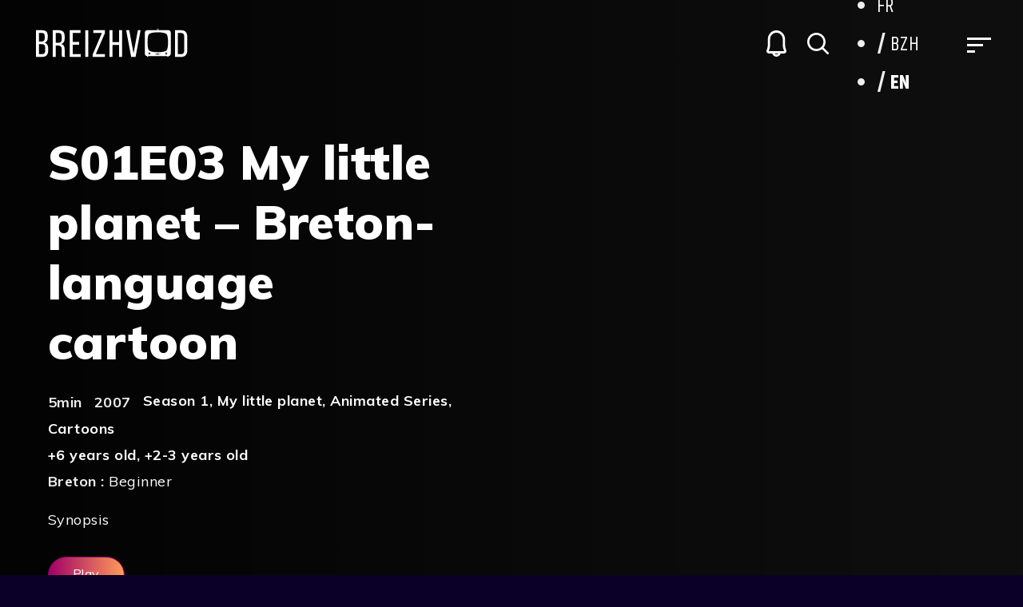

--- FILE ---
content_type: text/html; charset=UTF-8
request_url: https://www.breizhvod.com/en/videos/season-1-my-little-planet-en/s01e03-my-little-planet-breton-language-cartoon/
body_size: 31915
content:
<!DOCTYPE html>
<html lang="en-US">
<head>
                
                <script>(function(w,d,s,l,i){w[l]=w[l]||[];w[l].push({'gtm.start':
                new Date().getTime(),event:'gtm.js'});var f=d.getElementsByTagName(s)[0],
                j=d.createElement(s),dl=l!='dataLayer'?'&l='+l:'';j.async=true;j.src=
                'https://www.googletagmanager.com/gtm.js?id='+i+dl;f.parentNode.insertBefore(j,f);
                })(window,document,'script','dataLayer', 'GTM-TXZH5XC')</script>
            
            <meta charset="utf-8" />
    <meta name="viewport" content="width=device-width, initial-scale=1.0, user-scalable=no" />
    <meta name="apple-mobile-web-app-capable" content="yes">
	<meta name="google-site-verification" content="6uhvh8su_RvxnFVzmWxrJYI3ULVDsKLIUFtZ91nciV0" />
    <div itemscope itemtype="https://schema.org/WebSite">
        <meta itemprop="url" content="https://breizhvod.com/"/>
        <meta itemprop="name" content="Breizhvod"/>
        <meta itemprop="description" content="Le premier service de VOD en langue bretonne"/>
        <meta itemprop="potentialAction" itemscope itemtype="https://schema.org/SearchAction">
        <meta itemprop="target" content="https://breizhvod.com/?s={search_term_string}"/>
        <meta itemprop="query-input" content="required name=search_term_string"/>
        </meta>
    </div>
    <meta name='robots' content='index, follow, max-image-preview:large, max-snippet:-1, max-video-preview:-1' />
	<style>img:is([sizes="auto" i], [sizes^="auto," i]) { contain-intrinsic-size: 3000px 1500px }</style>
	
            <script data-no-defer="1" data-ezscrex="false" data-cfasync="false" data-pagespeed-no-defer data-cookieconsent="ignore">
                var ctPublicFunctions = {"_ajax_nonce":"2f7041e86b","_rest_nonce":"9537c967fe","_ajax_url":"\/wp-admin\/admin-ajax.php","_rest_url":"https:\/\/www.breizhvod.com\/en\/wp-json\/","data__cookies_type":"alternative","data__ajax_type":"rest","data__bot_detector_enabled":"0","data__frontend_data_log_enabled":1,"cookiePrefix":"","wprocket_detected":true,"host_url":"www.breizhvod.com","text__ee_click_to_select":"Click to select the whole data","text__ee_original_email":"The complete one is","text__ee_got_it":"Got it","text__ee_blocked":"Blocked","text__ee_cannot_connect":"Cannot connect","text__ee_cannot_decode":"Can not decode email. Unknown reason","text__ee_email_decoder":"CleanTalk email decoder","text__ee_wait_for_decoding":"The magic is on the way!","text__ee_decoding_process":"Please wait a few seconds while we decode the contact data."}
            </script>
        
            <script data-no-defer="1" data-ezscrex="false" data-cfasync="false" data-pagespeed-no-defer data-cookieconsent="ignore">
                var ctPublic = {"_ajax_nonce":"2f7041e86b","settings__forms__check_internal":"0","settings__forms__check_external":"0","settings__forms__force_protection":0,"settings__forms__search_test":"1","settings__forms__wc_add_to_cart":"0","settings__data__bot_detector_enabled":"0","settings__sfw__anti_crawler":0,"blog_home":"https:\/\/www.breizhvod.com\/en\/\/","pixel__setting":"3","pixel__enabled":true,"pixel__url":"https:\/\/moderate3-v4.cleantalk.org\/pixel\/5ae95248e492268b4da687397088aeb2.gif","data__email_check_before_post":"1","data__email_check_exist_post":0,"data__cookies_type":"alternative","data__key_is_ok":true,"data__visible_fields_required":true,"wl_brandname":"Anti-Spam by CleanTalk","wl_brandname_short":"CleanTalk","ct_checkjs_key":"5f2a0c223627cbf5a596fbeb619ec40b2e0b34b048e15181fe542f5db341dfdd","emailEncoderPassKey":"48eea78d675d3fd3fb96590563992ef4","bot_detector_forms_excluded":"W10=","advancedCacheExists":true,"varnishCacheExists":false,"wc_ajax_add_to_cart":true}
            </script>
        <script>window._wca = window._wca || [];</script>

<meta name="google-site-verification" content="6uhvh8su_RvxnFVzmWxrJYI3ULVDsKLIUFtZ91nciV0" />

	
	<title>S01E03 My little planet - Breton-language cartoon | BreizhVOD</title>
	<link rel="canonical" href="https://www.breizhvod.com/en/videos/season-1-my-little-planet-en/s01e03-my-little-planet-breton-language-cartoon/" />
	<meta property="og:locale" content="en_US" />
	<meta property="og:type" content="article" />
	<meta property="og:title" content="S01E03 My little planet - Breton-language cartoon | BreizhVOD" />
	<meta property="og:url" content="https://www.breizhvod.com/en/videos/season-1-my-little-planet-en/s01e03-my-little-planet-breton-language-cartoon/" />
	<meta property="og:site_name" content="BreizhVOD" />
	<meta property="article:publisher" content="https://fr-fr.facebook.com/breizhvod/" />
	<meta property="og:image" content="https://i0.wp.com/www.breizhvod.com/wp-content/uploads/2020/04/breizhvod-logo-noir.png?fit=800%2C208&ssl=1" />
	<meta property="og:image:width" content="800" />
	<meta property="og:image:height" content="208" />
	<meta property="og:image:type" content="image/png" />
	<meta name="twitter:card" content="summary_large_image" />
	<meta name="twitter:site" content="@dizale_bzh" />
	<script type="application/ld+json" class="yoast-schema-graph">{"@context":"https://schema.org","@graph":[{"@type":"WebPage","@id":"https://www.breizhvod.com/en/videos/season-1-my-little-planet-en/s01e03-my-little-planet-breton-language-cartoon/","url":"https://www.breizhvod.com/en/videos/season-1-my-little-planet-en/s01e03-my-little-planet-breton-language-cartoon/","name":"S01E03 My little planet - Breton-language cartoon | BreizhVOD","isPartOf":{"@id":"https://www.breizhvod.com/en/#website"},"primaryImageOfPage":{"@id":"https://www.breizhvod.com/en/videos/season-1-my-little-planet-en/s01e03-my-little-planet-breton-language-cartoon/#primaryimage"},"image":{"@id":"https://www.breizhvod.com/en/videos/season-1-my-little-planet-en/s01e03-my-little-planet-breton-language-cartoon/#primaryimage"},"thumbnailUrl":"https://i0.wp.com/www.breizhvod.com/wp-content/uploads/2020/03/Ma-flanedenn.jpg?fit=640%2C360&ssl=1","datePublished":"2022-10-07T12:54:42+00:00","breadcrumb":{"@id":"https://www.breizhvod.com/en/videos/season-1-my-little-planet-en/s01e03-my-little-planet-breton-language-cartoon/#breadcrumb"},"inLanguage":"en-US","potentialAction":[{"@type":"ReadAction","target":["https://www.breizhvod.com/en/videos/season-1-my-little-planet-en/s01e03-my-little-planet-breton-language-cartoon/"]}]},{"@type":"ImageObject","inLanguage":"en-US","@id":"https://www.breizhvod.com/en/videos/season-1-my-little-planet-en/s01e03-my-little-planet-breton-language-cartoon/#primaryimage","url":"https://i0.wp.com/www.breizhvod.com/wp-content/uploads/2020/03/Ma-flanedenn.jpg?fit=640%2C360&ssl=1","contentUrl":"https://i0.wp.com/www.breizhvod.com/wp-content/uploads/2020/03/Ma-flanedenn.jpg?fit=640%2C360&ssl=1","width":640,"height":360},{"@type":"BreadcrumbList","@id":"https://www.breizhvod.com/en/videos/season-1-my-little-planet-en/s01e03-my-little-planet-breton-language-cartoon/#breadcrumb","itemListElement":[{"@type":"ListItem","position":1,"name":"Degemer","item":"https://www.breizhvod.com/en/"},{"@type":"ListItem","position":2,"name":"Videos","item":"https://www.breizhvod.com/en/videos/"},{"@type":"ListItem","position":3,"name":"S01E03 My little planet &#8211; Breton-language cartoon"}]},{"@type":"WebSite","@id":"https://www.breizhvod.com/en/#website","url":"https://www.breizhvod.com/en/","name":"BreizhVOD","description":"VOD et Vidéo à la demande en Breton","publisher":{"@id":"https://www.breizhvod.com/en/#organization"},"potentialAction":[{"@type":"SearchAction","target":{"@type":"EntryPoint","urlTemplate":"https://www.breizhvod.com/en/?s={search_term_string}"},"query-input":{"@type":"PropertyValueSpecification","valueRequired":true,"valueName":"search_term_string"}}],"inLanguage":"en-US"},{"@type":"Organization","@id":"https://www.breizhvod.com/en/#organization","name":"Breizhvod","url":"https://www.breizhvod.com/en/","logo":{"@type":"ImageObject","inLanguage":"en-US","@id":"https://www.breizhvod.com/en/#/schema/logo/image/","url":"https://i0.wp.com/www.breizhvod.com/wp-content/uploads/2020/09/Breizhvod.png?fit=4702%2C1220&ssl=1","contentUrl":"https://i0.wp.com/www.breizhvod.com/wp-content/uploads/2020/09/Breizhvod.png?fit=4702%2C1220&ssl=1","width":4702,"height":1220,"caption":"Breizhvod"},"image":{"@id":"https://www.breizhvod.com/en/#/schema/logo/image/"},"sameAs":["https://fr-fr.facebook.com/breizhvod/","https://x.com/dizale_bzh","https://www.facebook.com/Dizale.bzh/"]}]}</script>
	


<link rel='dns-prefetch' href='//cdn.jsdelivr.net' />
<link rel='dns-prefetch' href='//www.youtube.com' />
<link rel='dns-prefetch' href='//stats.wp.com' />
<link rel='dns-prefetch' href='//www.googletagmanager.com' />
<link rel='preconnect' href='//i0.wp.com' />
<link rel="alternate" type="application/rss+xml" title="BreizhVOD &raquo; Feed" href="https://www.breizhvod.com/en/feed/" />
<link rel="alternate" type="application/rss+xml" title="BreizhVOD &raquo; Comments Feed" href="https://www.breizhvod.com/en/comments/feed/" />
<style id='wp-emoji-styles-inline-css' type='text/css'>

	img.wp-smiley, img.emoji {
		display: inline !important;
		border: none !important;
		box-shadow: none !important;
		height: 1em !important;
		width: 1em !important;
		margin: 0 0.07em !important;
		vertical-align: -0.1em !important;
		background: none !important;
		padding: 0 !important;
	}
</style>
<link rel='stylesheet' id='wp-block-library-css' href='https://www.breizhvod.com/wp-includes/css/dist/block-library/style.min.css?ver=6.8.3' type='text/css' media='all' />
<style id='wp-block-library-theme-inline-css' type='text/css'>
.wp-block-audio :where(figcaption){color:#555;font-size:13px;text-align:center}.is-dark-theme .wp-block-audio :where(figcaption){color:#ffffffa6}.wp-block-audio{margin:0 0 1em}.wp-block-code{border:1px solid #ccc;border-radius:4px;font-family:Menlo,Consolas,monaco,monospace;padding:.8em 1em}.wp-block-embed :where(figcaption){color:#555;font-size:13px;text-align:center}.is-dark-theme .wp-block-embed :where(figcaption){color:#ffffffa6}.wp-block-embed{margin:0 0 1em}.blocks-gallery-caption{color:#555;font-size:13px;text-align:center}.is-dark-theme .blocks-gallery-caption{color:#ffffffa6}:root :where(.wp-block-image figcaption){color:#555;font-size:13px;text-align:center}.is-dark-theme :root :where(.wp-block-image figcaption){color:#ffffffa6}.wp-block-image{margin:0 0 1em}.wp-block-pullquote{border-bottom:4px solid;border-top:4px solid;color:currentColor;margin-bottom:1.75em}.wp-block-pullquote cite,.wp-block-pullquote footer,.wp-block-pullquote__citation{color:currentColor;font-size:.8125em;font-style:normal;text-transform:uppercase}.wp-block-quote{border-left:.25em solid;margin:0 0 1.75em;padding-left:1em}.wp-block-quote cite,.wp-block-quote footer{color:currentColor;font-size:.8125em;font-style:normal;position:relative}.wp-block-quote:where(.has-text-align-right){border-left:none;border-right:.25em solid;padding-left:0;padding-right:1em}.wp-block-quote:where(.has-text-align-center){border:none;padding-left:0}.wp-block-quote.is-large,.wp-block-quote.is-style-large,.wp-block-quote:where(.is-style-plain){border:none}.wp-block-search .wp-block-search__label{font-weight:700}.wp-block-search__button{border:1px solid #ccc;padding:.375em .625em}:where(.wp-block-group.has-background){padding:1.25em 2.375em}.wp-block-separator.has-css-opacity{opacity:.4}.wp-block-separator{border:none;border-bottom:2px solid;margin-left:auto;margin-right:auto}.wp-block-separator.has-alpha-channel-opacity{opacity:1}.wp-block-separator:not(.is-style-wide):not(.is-style-dots){width:100px}.wp-block-separator.has-background:not(.is-style-dots){border-bottom:none;height:1px}.wp-block-separator.has-background:not(.is-style-wide):not(.is-style-dots){height:2px}.wp-block-table{margin:0 0 1em}.wp-block-table td,.wp-block-table th{word-break:normal}.wp-block-table :where(figcaption){color:#555;font-size:13px;text-align:center}.is-dark-theme .wp-block-table :where(figcaption){color:#ffffffa6}.wp-block-video :where(figcaption){color:#555;font-size:13px;text-align:center}.is-dark-theme .wp-block-video :where(figcaption){color:#ffffffa6}.wp-block-video{margin:0 0 1em}:root :where(.wp-block-template-part.has-background){margin-bottom:0;margin-top:0;padding:1.25em 2.375em}
</style>
<style id='classic-theme-styles-inline-css' type='text/css'>
/*! This file is auto-generated */
.wp-block-button__link{color:#fff;background-color:#32373c;border-radius:9999px;box-shadow:none;text-decoration:none;padding:calc(.667em + 2px) calc(1.333em + 2px);font-size:1.125em}.wp-block-file__button{background:#32373c;color:#fff;text-decoration:none}
</style>
<link rel='stylesheet' id='wpvs-theme-full-section-block-css-css' href='https://www.breizhvod.com/wp-content/themes/vs-netflix/gutenberg-blocks/full-section/style.css?ver=5.8.5' type='text/css' media='all' />
<link rel='stylesheet' id='wpvs-theme-video-category-slider-block-css-css' href='https://www.breizhvod.com/wp-content/themes/vs-netflix/gutenberg-blocks/category-slider/style.css?ver=5.8.5' type='text/css' media='all' />
<link rel='stylesheet' id='mediaelement-css' href='https://www.breizhvod.com/wp-includes/js/mediaelement/mediaelementplayer-legacy.min.css?ver=4.2.17' type='text/css' media='all' />
<link rel='stylesheet' id='wp-mediaelement-css' href='https://www.breizhvod.com/wp-includes/js/mediaelement/wp-mediaelement.min.css?ver=6.8.3' type='text/css' media='all' />
<style id='jetpack-sharing-buttons-style-inline-css' type='text/css'>
.jetpack-sharing-buttons__services-list{display:flex;flex-direction:row;flex-wrap:wrap;gap:0;list-style-type:none;margin:5px;padding:0}.jetpack-sharing-buttons__services-list.has-small-icon-size{font-size:12px}.jetpack-sharing-buttons__services-list.has-normal-icon-size{font-size:16px}.jetpack-sharing-buttons__services-list.has-large-icon-size{font-size:24px}.jetpack-sharing-buttons__services-list.has-huge-icon-size{font-size:36px}@media print{.jetpack-sharing-buttons__services-list{display:none!important}}.editor-styles-wrapper .wp-block-jetpack-sharing-buttons{gap:0;padding-inline-start:0}ul.jetpack-sharing-buttons__services-list.has-background{padding:1.25em 2.375em}
</style>
<style id='global-styles-inline-css' type='text/css'>
:root{--wp--preset--aspect-ratio--square: 1;--wp--preset--aspect-ratio--4-3: 4/3;--wp--preset--aspect-ratio--3-4: 3/4;--wp--preset--aspect-ratio--3-2: 3/2;--wp--preset--aspect-ratio--2-3: 2/3;--wp--preset--aspect-ratio--16-9: 16/9;--wp--preset--aspect-ratio--9-16: 9/16;--wp--preset--color--black: #000000;--wp--preset--color--cyan-bluish-gray: #abb8c3;--wp--preset--color--white: #ffffff;--wp--preset--color--pale-pink: #f78da7;--wp--preset--color--vivid-red: #cf2e2e;--wp--preset--color--luminous-vivid-orange: #ff6900;--wp--preset--color--luminous-vivid-amber: #fcb900;--wp--preset--color--light-green-cyan: #7bdcb5;--wp--preset--color--vivid-green-cyan: #00d084;--wp--preset--color--pale-cyan-blue: #8ed1fc;--wp--preset--color--vivid-cyan-blue: #0693e3;--wp--preset--color--vivid-purple: #9b51e0;--wp--preset--gradient--vivid-cyan-blue-to-vivid-purple: linear-gradient(135deg,rgba(6,147,227,1) 0%,rgb(155,81,224) 100%);--wp--preset--gradient--light-green-cyan-to-vivid-green-cyan: linear-gradient(135deg,rgb(122,220,180) 0%,rgb(0,208,130) 100%);--wp--preset--gradient--luminous-vivid-amber-to-luminous-vivid-orange: linear-gradient(135deg,rgba(252,185,0,1) 0%,rgba(255,105,0,1) 100%);--wp--preset--gradient--luminous-vivid-orange-to-vivid-red: linear-gradient(135deg,rgba(255,105,0,1) 0%,rgb(207,46,46) 100%);--wp--preset--gradient--very-light-gray-to-cyan-bluish-gray: linear-gradient(135deg,rgb(238,238,238) 0%,rgb(169,184,195) 100%);--wp--preset--gradient--cool-to-warm-spectrum: linear-gradient(135deg,rgb(74,234,220) 0%,rgb(151,120,209) 20%,rgb(207,42,186) 40%,rgb(238,44,130) 60%,rgb(251,105,98) 80%,rgb(254,248,76) 100%);--wp--preset--gradient--blush-light-purple: linear-gradient(135deg,rgb(255,206,236) 0%,rgb(152,150,240) 100%);--wp--preset--gradient--blush-bordeaux: linear-gradient(135deg,rgb(254,205,165) 0%,rgb(254,45,45) 50%,rgb(107,0,62) 100%);--wp--preset--gradient--luminous-dusk: linear-gradient(135deg,rgb(255,203,112) 0%,rgb(199,81,192) 50%,rgb(65,88,208) 100%);--wp--preset--gradient--pale-ocean: linear-gradient(135deg,rgb(255,245,203) 0%,rgb(182,227,212) 50%,rgb(51,167,181) 100%);--wp--preset--gradient--electric-grass: linear-gradient(135deg,rgb(202,248,128) 0%,rgb(113,206,126) 100%);--wp--preset--gradient--midnight: linear-gradient(135deg,rgb(2,3,129) 0%,rgb(40,116,252) 100%);--wp--preset--font-size--small: 13px;--wp--preset--font-size--medium: 20px;--wp--preset--font-size--large: 36px;--wp--preset--font-size--x-large: 42px;--wp--preset--font-family--inter: "Inter", sans-serif;--wp--preset--font-family--cardo: Cardo;--wp--preset--spacing--20: 0.44rem;--wp--preset--spacing--30: 0.67rem;--wp--preset--spacing--40: 1rem;--wp--preset--spacing--50: 1.5rem;--wp--preset--spacing--60: 2.25rem;--wp--preset--spacing--70: 3.38rem;--wp--preset--spacing--80: 5.06rem;--wp--preset--shadow--natural: 6px 6px 9px rgba(0, 0, 0, 0.2);--wp--preset--shadow--deep: 12px 12px 50px rgba(0, 0, 0, 0.4);--wp--preset--shadow--sharp: 6px 6px 0px rgba(0, 0, 0, 0.2);--wp--preset--shadow--outlined: 6px 6px 0px -3px rgba(255, 255, 255, 1), 6px 6px rgba(0, 0, 0, 1);--wp--preset--shadow--crisp: 6px 6px 0px rgba(0, 0, 0, 1);}:where(.is-layout-flex){gap: 0.5em;}:where(.is-layout-grid){gap: 0.5em;}body .is-layout-flex{display: flex;}.is-layout-flex{flex-wrap: wrap;align-items: center;}.is-layout-flex > :is(*, div){margin: 0;}body .is-layout-grid{display: grid;}.is-layout-grid > :is(*, div){margin: 0;}:where(.wp-block-columns.is-layout-flex){gap: 2em;}:where(.wp-block-columns.is-layout-grid){gap: 2em;}:where(.wp-block-post-template.is-layout-flex){gap: 1.25em;}:where(.wp-block-post-template.is-layout-grid){gap: 1.25em;}.has-black-color{color: var(--wp--preset--color--black) !important;}.has-cyan-bluish-gray-color{color: var(--wp--preset--color--cyan-bluish-gray) !important;}.has-white-color{color: var(--wp--preset--color--white) !important;}.has-pale-pink-color{color: var(--wp--preset--color--pale-pink) !important;}.has-vivid-red-color{color: var(--wp--preset--color--vivid-red) !important;}.has-luminous-vivid-orange-color{color: var(--wp--preset--color--luminous-vivid-orange) !important;}.has-luminous-vivid-amber-color{color: var(--wp--preset--color--luminous-vivid-amber) !important;}.has-light-green-cyan-color{color: var(--wp--preset--color--light-green-cyan) !important;}.has-vivid-green-cyan-color{color: var(--wp--preset--color--vivid-green-cyan) !important;}.has-pale-cyan-blue-color{color: var(--wp--preset--color--pale-cyan-blue) !important;}.has-vivid-cyan-blue-color{color: var(--wp--preset--color--vivid-cyan-blue) !important;}.has-vivid-purple-color{color: var(--wp--preset--color--vivid-purple) !important;}.has-black-background-color{background-color: var(--wp--preset--color--black) !important;}.has-cyan-bluish-gray-background-color{background-color: var(--wp--preset--color--cyan-bluish-gray) !important;}.has-white-background-color{background-color: var(--wp--preset--color--white) !important;}.has-pale-pink-background-color{background-color: var(--wp--preset--color--pale-pink) !important;}.has-vivid-red-background-color{background-color: var(--wp--preset--color--vivid-red) !important;}.has-luminous-vivid-orange-background-color{background-color: var(--wp--preset--color--luminous-vivid-orange) !important;}.has-luminous-vivid-amber-background-color{background-color: var(--wp--preset--color--luminous-vivid-amber) !important;}.has-light-green-cyan-background-color{background-color: var(--wp--preset--color--light-green-cyan) !important;}.has-vivid-green-cyan-background-color{background-color: var(--wp--preset--color--vivid-green-cyan) !important;}.has-pale-cyan-blue-background-color{background-color: var(--wp--preset--color--pale-cyan-blue) !important;}.has-vivid-cyan-blue-background-color{background-color: var(--wp--preset--color--vivid-cyan-blue) !important;}.has-vivid-purple-background-color{background-color: var(--wp--preset--color--vivid-purple) !important;}.has-black-border-color{border-color: var(--wp--preset--color--black) !important;}.has-cyan-bluish-gray-border-color{border-color: var(--wp--preset--color--cyan-bluish-gray) !important;}.has-white-border-color{border-color: var(--wp--preset--color--white) !important;}.has-pale-pink-border-color{border-color: var(--wp--preset--color--pale-pink) !important;}.has-vivid-red-border-color{border-color: var(--wp--preset--color--vivid-red) !important;}.has-luminous-vivid-orange-border-color{border-color: var(--wp--preset--color--luminous-vivid-orange) !important;}.has-luminous-vivid-amber-border-color{border-color: var(--wp--preset--color--luminous-vivid-amber) !important;}.has-light-green-cyan-border-color{border-color: var(--wp--preset--color--light-green-cyan) !important;}.has-vivid-green-cyan-border-color{border-color: var(--wp--preset--color--vivid-green-cyan) !important;}.has-pale-cyan-blue-border-color{border-color: var(--wp--preset--color--pale-cyan-blue) !important;}.has-vivid-cyan-blue-border-color{border-color: var(--wp--preset--color--vivid-cyan-blue) !important;}.has-vivid-purple-border-color{border-color: var(--wp--preset--color--vivid-purple) !important;}.has-vivid-cyan-blue-to-vivid-purple-gradient-background{background: var(--wp--preset--gradient--vivid-cyan-blue-to-vivid-purple) !important;}.has-light-green-cyan-to-vivid-green-cyan-gradient-background{background: var(--wp--preset--gradient--light-green-cyan-to-vivid-green-cyan) !important;}.has-luminous-vivid-amber-to-luminous-vivid-orange-gradient-background{background: var(--wp--preset--gradient--luminous-vivid-amber-to-luminous-vivid-orange) !important;}.has-luminous-vivid-orange-to-vivid-red-gradient-background{background: var(--wp--preset--gradient--luminous-vivid-orange-to-vivid-red) !important;}.has-very-light-gray-to-cyan-bluish-gray-gradient-background{background: var(--wp--preset--gradient--very-light-gray-to-cyan-bluish-gray) !important;}.has-cool-to-warm-spectrum-gradient-background{background: var(--wp--preset--gradient--cool-to-warm-spectrum) !important;}.has-blush-light-purple-gradient-background{background: var(--wp--preset--gradient--blush-light-purple) !important;}.has-blush-bordeaux-gradient-background{background: var(--wp--preset--gradient--blush-bordeaux) !important;}.has-luminous-dusk-gradient-background{background: var(--wp--preset--gradient--luminous-dusk) !important;}.has-pale-ocean-gradient-background{background: var(--wp--preset--gradient--pale-ocean) !important;}.has-electric-grass-gradient-background{background: var(--wp--preset--gradient--electric-grass) !important;}.has-midnight-gradient-background{background: var(--wp--preset--gradient--midnight) !important;}.has-small-font-size{font-size: var(--wp--preset--font-size--small) !important;}.has-medium-font-size{font-size: var(--wp--preset--font-size--medium) !important;}.has-large-font-size{font-size: var(--wp--preset--font-size--large) !important;}.has-x-large-font-size{font-size: var(--wp--preset--font-size--x-large) !important;}
:where(.wp-block-post-template.is-layout-flex){gap: 1.25em;}:where(.wp-block-post-template.is-layout-grid){gap: 1.25em;}
:where(.wp-block-columns.is-layout-flex){gap: 2em;}:where(.wp-block-columns.is-layout-grid){gap: 2em;}
:root :where(.wp-block-pullquote){font-size: 1.5em;line-height: 1.6;}
</style>
<link rel='stylesheet' id='cleantalk-public-css-css' href='https://www.breizhvod.com/wp-content/plugins/cleantalk-spam-protect/css/cleantalk-public.min.css?ver=6.70.1_1768556383' type='text/css' media='all' />
<link rel='stylesheet' id='cleantalk-email-decoder-css-css' href='https://www.breizhvod.com/wp-content/plugins/cleantalk-spam-protect/css/cleantalk-email-decoder.min.css?ver=6.70.1_1768556383' type='text/css' media='all' />
<link rel='stylesheet' id='wpvs-deprecated-css' href='https://www.breizhvod.com/wp-content/plugins/vimeo-sync-memberships/css/deprecated.css?ver=5.7.3' type='text/css' media='all' />
<link rel='stylesheet' id='rvs-styling-css' href='https://www.breizhvod.com/wp-content/plugins/vimeo-sync-memberships/css/rvs-membership-styles.css?ver=5.7.3' type='text/css' media='all' />
<link rel='stylesheet' id='rvs-user-styling-css' href='https://www.breizhvod.com/wp-content/plugins/vimeo-sync-memberships/css/rvs-user-styles.css?ver=5.7.3' type='text/css' media='all' />
<link rel='stylesheet' id='rvs-user-forms-css' href='https://www.breizhvod.com/wp-content/plugins/vimeo-sync-memberships/css/forms.css?ver=5.7.3' type='text/css' media='all' />
<link rel='stylesheet' id='wpvs-members-css' href='https://www.breizhvod.com/wp-content/plugins/vimeo-sync-memberships/css/wpvs-user.css?ver=5.7.3' type='text/css' media='all' />
<link rel='stylesheet' id='dashicons-css' href='https://www.breizhvod.com/wp-includes/css/dashicons.min.css?ver=6.8.3' type='text/css' media='all' />
<link rel='stylesheet' id='woocommerce-layout-css' href='https://www.breizhvod.com/wp-content/plugins/woocommerce/assets/css/woocommerce-layout.css?ver=9.2.4' type='text/css' media='all' />
<style id='woocommerce-layout-inline-css' type='text/css'>

	.infinite-scroll .woocommerce-pagination {
		display: none;
	}
</style>
<link rel='stylesheet' id='woocommerce-smallscreen-css' href='https://www.breizhvod.com/wp-content/plugins/woocommerce/assets/css/woocommerce-smallscreen.css?ver=9.2.4' type='text/css' media='only screen and (max-width: 768px)' />
<link rel='stylesheet' id='woocommerce-general-css' href='https://www.breizhvod.com/wp-content/plugins/woocommerce/assets/css/woocommerce.css?ver=9.2.4' type='text/css' media='all' />
<style id='woocommerce-inline-inline-css' type='text/css'>
.woocommerce form .form-row .required { visibility: visible; }
</style>
<link rel='stylesheet' id='wpml-legacy-horizontal-list-0-css' href='https://www.breizhvod.com/wp-content/plugins/sitepress-multilingual-cms/templates/language-switchers/legacy-list-horizontal/style.min.css?ver=1' type='text/css' media='all' />
<link rel='stylesheet' id='mwb_wgm_common_css-css' href='https://www.breizhvod.com/wp-content/plugins/woocommerce-ultimate-gift-card/assets/css/mwb_wgm_common.css?ver=6.8.3' type='text/css' media='all' />
<link rel='stylesheet' id='jquery-ui-css-css' href='https://www.breizhvod.com/wp-content/plugins/woocommerce-ultimate-gift-card//assets/css/jquery-ui.css?ver=6.8.3' type='text/css' media='all' />
<link rel='stylesheet' id='thickbox-css' href='https://www.breizhvod.com/wp-includes/js/thickbox/thickbox.css?ver=6.8.3' type='text/css' media='all' />
<link rel='stylesheet' id='header-css' href='https://www.breizhvod.com/wp-content/themes/vs-netflix/css/header.css?ver=5.8.5' type='text/css' media='all' />
<link rel='stylesheet' id='custom-header-overwrite-css-css' href='https://www.breizhvod.com/wp-content/themes/vs-netflix-child/css/custom-header.css?ver=1.0.0' type='text/css' media='all' />
<link rel='stylesheet' id='dark-css' href='https://www.breizhvod.com/wp-content/themes/vs-netflix/css/dark.css?ver=5.8.5' type='text/css' media='all' />
<link rel='stylesheet' id='custom-dark-overwrite-css-css' href='https://www.breizhvod.com/wp-content/themes/vs-netflix-child/css/custom-dark.css?ver=1.0.0' type='text/css' media='all' />
<link rel='stylesheet' id='simplebar-css-css' href='https://cdn.jsdelivr.net/npm/simplebar@latest/dist/simplebar.css?ver=6.8.3' type='text/css' media='all' />
<link rel='stylesheet' id='wpvs-theme-update-loading-css-css' href='https://www.breizhvod.com/wp-content/themes/vs-netflix/css/wpvs-theme-loading.css?ver=5.8.5' type='text/css' media='all' />
<link rel='stylesheet' id='wordpress-css' href='https://www.breizhvod.com/wp-content/themes/vs-netflix/css/wordpress.css?ver=5.8.5' type='text/css' media='all' />
<link rel='stylesheet' id='normalize-css' href='https://www.breizhvod.com/wp-content/themes/vs-netflix/css/normalize.css?ver=5.8.5' type='text/css' media='all' />
<link rel='stylesheet' id='transitions-css' href='https://www.breizhvod.com/wp-content/themes/vs-netflix/css/transitions.css?ver=5.8.5' type='text/css' media='all' />
<link rel='stylesheet' id='layout-css' href='https://www.breizhvod.com/wp-content/themes/vs-netflix/css/layout.css?ver=5.8.5' type='text/css' media='all' />
<link rel='stylesheet' id='wpvs-buttons-css' href='https://www.breizhvod.com/wp-content/themes/vs-netflix/css/buttons.css?ver=5.8.5' type='text/css' media='all' />
<link rel='stylesheet' id='slick-css-css' href='https://www.breizhvod.com/wp-content/themes/vs-netflix/css/slick.css?ver=5.8.5' type='text/css' media='all' />
<link rel='stylesheet' id='slick-theme-css-css' href='https://www.breizhvod.com/wp-content/themes/vs-netflix/css/slick-theme.css?ver=5.8.5' type='text/css' media='all' />
<link rel='stylesheet' id='wpvs-slick-global-css' href='https://www.breizhvod.com/wp-content/themes/vs-netflix/css/wpvs-slick-global.css?ver=5.8.5' type='text/css' media='all' />
<link rel='stylesheet' id='menu-css' href='https://www.breizhvod.com/wp-content/themes/vs-netflix/css/menu.css?ver=5.8.5' type='text/css' media='all' />
<link rel='stylesheet' id='flexslider-styles-css' href='https://www.breizhvod.com/wp-content/themes/vs-netflix/css/flexslider.css?ver=6.8.3' type='text/css' media='all' />
<link rel='stylesheet' id='wpvs-featured-area-css' href='https://www.breizhvod.com/wp-content/themes/vs-netflix/css/featured-sliders.css?ver=5.8.5' type='text/css' media='all' />
<link rel='stylesheet' id='main-css' href='https://www.breizhvod.com/wp-content/themes/vs-netflix/style.css?ver=5.8.5' type='text/css' media='all' />
<link rel='stylesheet' id='wpvs-user-css' href='https://www.breizhvod.com/wp-content/themes/vs-netflix/css/user.css?ver=5.8.5' type='text/css' media='all' />
<link rel='stylesheet' id='vs-forms-css' href='https://www.breizhvod.com/wp-content/themes/vs-netflix/css/forms.css?ver=5.8.5' type='text/css' media='all' />
<link rel='stylesheet' id='font-awesome-brands-css' href='https://www.breizhvod.com/wp-content/themes/vs-netflix/css/font-awesome/brands.css?ver=5.8.5' type='text/css' media='all' />
<link rel='stylesheet' id='font-awesome-css' href='https://www.breizhvod.com/wp-content/themes/vs-netflix/css/font-awesome/fontawesome.css?ver=5.8.5' type='text/css' media='all' />
<link rel='stylesheet' id='wpvs-theme-video-css' href='https://www.breizhvod.com/wp-content/themes/vs-netflix/css/wpvs-theme-video.css?ver=5.8.5' type='text/css' media='all' />
<link rel='stylesheet' id='wpvs-listings-css' href='https://www.breizhvod.com/wp-content/themes/vs-netflix/css/video-listings.css?ver=5.8.5' type='text/css' media='all' />
<link rel='stylesheet' id='wpvs-theme-shortcodes-css' href='https://www.breizhvod.com/wp-content/themes/vs-netflix/css/shortcodes.css?ver=5.8.5' type='text/css' media='all' />
<link rel='stylesheet' id='wpvs-theme-gutenberg-css' href='https://www.breizhvod.com/wp-content/themes/vs-netflix/css/gutenberg.css?ver=5.8.5' type='text/css' media='all' />
<link rel='stylesheet' id='wpvs-theme-memberships-css' href='https://www.breizhvod.com/wp-content/themes/vs-netflix/css/memberships.css?ver=5.8.5' type='text/css' media='all' />
<link rel='stylesheet' id='vs-search-css' href='https://www.breizhvod.com/wp-content/themes/vs-netflix/css/search.css?ver=5.8.5' type='text/css' media='all' />
<link rel='stylesheet' id='wpvs-slide-hover-css' href='https://www.breizhvod.com/wp-content/themes/vs-netflix/css/slide-hover.css?ver=5.8.5' type='text/css' media='all' />
<link rel='stylesheet' id='wpvs-video-reviews-css' href='https://www.breizhvod.com/wp-content/themes/vs-netflix/css/wpvs-reviews.css?ver=5.8.5' type='text/css' media='all' />
<link rel='stylesheet' id='wpca-core-css' href='https://www.breizhvod.com/wp-content/plugins/wp-cookie-allow/modules/core/css/wpca-core.min.css?ver=3.4.4' type='text/css' media='all' />
<link rel='stylesheet' id='wpca-replacement-css' href='https://www.breizhvod.com/wp-content/plugins/wp-cookie-allow/modules/automate-replace/css/wpca-automate-replace.min.css?ver=3.4.4' type='text/css' media='all' />
<link rel='stylesheet' id='wpca-frontend-css' href='https://www.breizhvod.com/wp-content/plugins/wp-cookie-allow/modules/frontend/css/wpca-frontend.min.css?ver=3.4.4' type='text/css' media='all' />
<link rel='stylesheet' id='master-style-css' href='https://www.breizhvod.com/wp-content/themes/vs-netflix-child/css/master.css?ver=1768970430' type='text/css' media='all' />
<link rel='stylesheet' id='tinymce-style-css' href='https://www.breizhvod.com/wp-content/themes/vs-netflix-child/css/tinymce.css?ver=1768970430' type='text/css' media='all' />
<link rel='stylesheet' id='admin-style-css' href='https://www.breizhvod.com/wp-content/themes/vs-netflix-child/css/admin.css?ver=1768970430' type='text/css' media='all' />
<link rel='stylesheet' id='login-style-css' href='https://www.breizhvod.com/wp-content/themes/vs-netflix-child/css/login.css?ver=1768970430' type='text/css' media='all' />
		<script type='text/javascript'>
		/* <![CDATA[ */
		var wpcaData = {"ns":"wpca","nonce":"a724fe3050","wpurl":"https:\/\/www.breizhvod.com","domain":"breizhvod.com","ajaxurl":"https:\/\/www.breizhvod.com\/wp-admin\/admin-ajax.php","referer":false,"currenturl":"https:\/\/www.breizhvod.com\/en\/videos\/season-1-my-little-planet-en\/s01e03-my-little-planet-breton-language-cartoon\/","isms":false,"mspath":"\/","ssl":true,"cookieNameConsent":"wpca_consent","cookieNameCc":"wpca_cc","doPlaceholder":true,"doPlaceholderParentSizing":false,"minPlacehoderDim":{"w":75,"h":75},"blockedAssetsUri":{"a":"#","js":"https:\/\/www.breizhvod.com\/wp-content\/plugins\/wp-cookie-allow\/assets\/js\/blocked.js","img":"https:\/\/www.breizhvod.com\/wp-content\/plugins\/wp-cookie-allow\/assets\/img\/blocked.jpg","iframe":"about:blank"},"init3rdPartyTimeout":200,"init3rdPartyItems":[],"loadHtmlEarly":false,"fetchMethod":"adminajax","layout":"bar","cookieExpire":365,"cookiesBeforeConsent":1,"consentMethod":1,"policyCssClass":"wpca-policy-link","cookiePolicyPathRel":"","queryVarBypass":"wpca_bypass_consent","showLayer":false,"hasClose":true,"useXAsDismiss":false,"minScrollTop":0,"cookiePath":"\/","cookieDomain":"","bypassingConsent":false,"allowedCc":["functional","analytical","social-media","advertising","other"],"requiredCc":["functional"],"replaceResetBtn":true,"reloadAfterConsent":true,"animateDuration":200,"gtm":{"optimize":false,"dataLayerVar":"wpcaCc","dataLayerEventPrefix":"wpca_consent_"},"ajaxContextFrontend":"301ae2dd5cfd43887a2f9c15d16f0447","restUrl":"https:\/\/www.breizhvod.com\/en\/wp-json\/","restNonce":"9537c967fe","ccLabels":{"functional":"Cookies de fonctionnement (obligatoire)","analytical":"Cookies analytiques","social-media":"Cookies sociaux","advertising":"Cookies de ciblage publicitaire","other":"Autres"}};
		/* ]]> */
		</script>
		<script type="text/javascript" id="wpml-cookie-js-extra">
/* <![CDATA[ */
var wpml_cookies = {"wp-wpml_current_language":{"value":"en","expires":1,"path":"\/"}};
var wpml_cookies = {"wp-wpml_current_language":{"value":"en","expires":1,"path":"\/"}};
/* ]]> */
</script>
<script type="text/javascript" src="https://www.breizhvod.com/wp-content/plugins/sitepress-multilingual-cms/res/js/cookies/language-cookie.js?ver=4.6.11" id="wpml-cookie-js" defer="defer" data-wp-strategy="defer"></script>
<script type="text/javascript" src="https://www.breizhvod.com/wp-content/plugins/cleantalk-spam-protect/js/apbct-public-bundle_gathering.min.js?ver=6.70.1_1768556383" id="apbct-public-bundle_gathering.min-js-js"></script>
<script type="text/javascript" src="https://www.breizhvod.com/wp-includes/js/jquery/jquery.min.js?ver=3.7.1" id="jquery-core-js"></script>
<script type="text/javascript" src="https://www.breizhvod.com/wp-includes/js/jquery/jquery-migrate.min.js?ver=3.4.1" id="jquery-migrate-js"></script>
<script type="text/javascript" src="https://www.breizhvod.com/wp-content/plugins/woocommerce/assets/js/jquery-blockui/jquery.blockUI.min.js?ver=2.7.0-wc.9.2.4" id="jquery-blockui-js" defer="defer" data-wp-strategy="defer"></script>
<script type="text/javascript" id="wc-add-to-cart-js-extra">
/* <![CDATA[ */
var wc_add_to_cart_params = {"ajax_url":"\/wp-admin\/admin-ajax.php","wc_ajax_url":"\/en\/?wc-ajax=%%endpoint%%","i18n_view_cart":"View cart","cart_url":"https:\/\/www.breizhvod.com\/en\/cart\/","is_cart":"","cart_redirect_after_add":"yes"};
/* ]]> */
</script>
<script type="text/javascript" src="https://www.breizhvod.com/wp-content/plugins/woocommerce/assets/js/frontend/add-to-cart.min.js?ver=9.2.4" id="wc-add-to-cart-js" defer="defer" data-wp-strategy="defer"></script>
<script type="text/javascript" src="https://www.breizhvod.com/wp-content/plugins/woocommerce/assets/js/js-cookie/js.cookie.min.js?ver=2.1.4-wc.9.2.4" id="js-cookie-js" defer="defer" data-wp-strategy="defer"></script>
<script type="text/javascript" id="woocommerce-js-extra">
/* <![CDATA[ */
var woocommerce_params = {"ajax_url":"\/wp-admin\/admin-ajax.php","wc_ajax_url":"\/en\/?wc-ajax=%%endpoint%%"};
/* ]]> */
</script>
<script type="text/javascript" src="https://www.breizhvod.com/wp-content/plugins/woocommerce/assets/js/frontend/woocommerce.min.js?ver=9.2.4" id="woocommerce-js" defer="defer" data-wp-strategy="defer"></script>
<script type="text/javascript" src="https://www.breizhvod.com/wp-includes/js/jquery/ui/core.min.js?ver=1.13.3" id="jquery-ui-core-js"></script>
<script type="text/javascript" src="https://www.breizhvod.com/wp-includes/js/jquery/ui/datepicker.min.js?ver=1.13.3" id="jquery-ui-datepicker-js"></script>
<script type="text/javascript" id="jquery-ui-datepicker-js-after">
/* <![CDATA[ */
jQuery(function(jQuery){jQuery.datepicker.setDefaults({"closeText":"Close","currentText":"Today","monthNames":["January","February","March","April","May","June","July","August","September","October","November","December"],"monthNamesShort":["Jan","Feb","Mar","Apr","May","Jun","Jul","Aug","Sep","Oct","Nov","Dec"],"nextText":"Next","prevText":"Previous","dayNames":["Sunday","Monday","Tuesday","Wednesday","Thursday","Friday","Saturday"],"dayNamesShort":["Sun","Mon","Tue","Wed","Thu","Fri","Sat"],"dayNamesMin":["S","M","T","W","T","F","S"],"dateFormat":"d MM yy","firstDay":1,"isRTL":false});});
/* ]]> */
</script>
<script type="text/javascript" id="mwb_wgm_product_single_script-js-extra">
/* <![CDATA[ */
var mwb_wgm = {"ajaxurl":"https:\/\/www.breizhvod.com\/wp-admin\/admin-ajax.php","pricing_type":[],"product_id":"0","price_field":"Price: <\/b>Field is empty","send_date":"Send Date: <\/b>Field is empty","to_empty":"Recipient Email: <\/b>Field is empty.","to_empty_name":"Recipient Name: <\/b>Field is empty.","to_invalid":"Recipient Email: <\/b>Invalid email format.","from_empty":"From: <\/b>Field is empty.","method_empty":"Delivery Method: <\/b>Please Select One Method","msg_empty":"Message: <\/b> Field is empty.","msg_length_err":"Message: <\/b>Message length cannot exceed 300characters.","msg_length":"300","price_range":"Price Range: <\/b>Please enter price within Range.","schedule_date":"on","browse_error":"Please browse image files only","discount_price_message":"Discounted Gift Card Price: ","coupon_message":"Gift Card Value: ","invalid_price":"Price: <\/b>Enter Valid Price","decimal_separator":",","dateformat":"dd\/mm\/yy","datenable":"on"};
/* ]]> */
</script>
<script type="text/javascript" src="https://www.breizhvod.com/wp-content/plugins/woocommerce-ultimate-gift-card//assets/js/woocommerce-ultimate-gift-card-product-single.js?ver=6.8.3" id="mwb_wgm_product_single_script-js"></script>
<script type="text/javascript" id="mwb_wgm_balance_check-js-extra">
/* <![CDATA[ */
var mwb_check = {"ajaxurl":"https:\/\/www.breizhvod.com\/wp-admin\/admin-ajax.php","empty":"Fields cannot be empty!","invalid_coupon":"Entered Code is not Valid","invalid_email":"Entered Email is not Valid","mwb_wgm_nonce":"adb6bd00cb"};
/* ]]> */
</script>
<script type="text/javascript" src="https://www.breizhvod.com/wp-content/plugins/woocommerce-ultimate-gift-card//assets/js/mwb-wgm-balance-checker.js?ver=6.8.3" id="mwb_wgm_balance_check-js"></script>
<script type="text/javascript" src="https://www.breizhvod.com/wp-content/themes/vs-netflix-child/js/zip.js?ver=6.8.3" id="zip-js-js"></script>
<script type="text/javascript" src="https://cdn.jsdelivr.net/npm/simplebar@latest/dist/simplebar.js?ver=6.8.3" id="simplebar-js-js"></script>
<script type="text/javascript" src="https://www.breizhvod.com/wp-content/themes/vs-netflix/js/wpvs-theme-loading.js?ver=5.8.5" id="wpvs-theme-update-loading-js"></script>
<script data-wpca-marked="1" data-wpca-marked-auto="1" data-wpca-marked-data='{&quot;id&quot;:0,&quot;cc&quot;:&quot;analytical&quot;,&quot;txt&quot;:&quot;&quot;,&quot;type&quot;:&quot;wpstats&quot;,&quot;context&quot;:&quot;head&quot;,&quot;blocked&quot;:1,&quot;placeholder&quot;:false,&quot;nodeName&quot;:&quot;script&quot;,&quot;src&quot;:&quot;https:\/\/stats.wp.com\/s-202604.js&quot;}'  data-wpacu-script-handle='woocommerce-analytics' type="text/template" src="https://www.breizhvod.com/wp-content/plugins/wp-cookie-allow/assets/js/blocked.js" id="woocommerce-analytics-js" defer="defer" data-wp-strategy="defer"></script>



<script data-wpca-marked="1" data-wpca-marked-auto="1" data-wpca-marked-data='{&quot;id&quot;:0,&quot;cc&quot;:&quot;analytical&quot;,&quot;txt&quot;:&quot;&quot;,&quot;type&quot;:&quot;google_gtag_analytical&quot;,&quot;context&quot;:&quot;head&quot;,&quot;blocked&quot;:1,&quot;placeholder&quot;:false,&quot;nodeName&quot;:&quot;script&quot;,&quot;src&quot;:&quot;https:\/\/www.googletagmanager.com\/gtag\/js?id=G-244P7L51LE&quot;}'  data-wpacu-script-handle='google_gtagjs' type="text/template" src="https://www.breizhvod.com/wp-content/plugins/wp-cookie-allow/assets/js/blocked.js" id="google_gtagjs-js" async></script>
<script data-wpca-marked="1" data-wpca-marked-auto="1" data-wpca-marked-data='{&quot;id&quot;:0,&quot;cc&quot;:&quot;analytical&quot;,&quot;txt&quot;:&quot;&quot;,&quot;type&quot;:&quot;google_gtag_analytical&quot;,&quot;context&quot;:&quot;head&quot;,&quot;blocked&quot;:1,&quot;placeholder&quot;:false,&quot;nodeName&quot;:&quot;script&quot;}'  data-wpacu-script-handle='google_gtagjs' type="text/template" id="google_gtagjs-js-after">
/* <![CDATA[ */
window.dataLayer = window.dataLayer || [];function gtag(){dataLayer.push(arguments);}
gtag("set","linker",{"domains":["www.breizhvod.com"]});
gtag("js", new Date());
gtag("set", "developer_id.dZTNiMT", true);
gtag("config", "G-244P7L51LE");
/* ]]> */
</script>
<link rel="https://api.w.org/" href="https://www.breizhvod.com/en/wp-json/" /><link rel="alternate" title="JSON" type="application/json" href="https://www.breizhvod.com/en/wp-json/wp/v2/wpvsvideos/16823" /><link rel="EditURI" type="application/rsd+xml" title="RSD" href="https://www.breizhvod.com/xmlrpc.php?rsd" />
<link rel='shortlink' href='https://www.breizhvod.com/en/?p=16823' />
<link rel="alternate" title="oEmbed (JSON)" type="application/json+oembed" href="https://www.breizhvod.com/en/wp-json/oembed/1.0/embed?url=https%3A%2F%2Fwww.breizhvod.com%2Fen%2Fvideos%2Fseason-1-my-little-planet-en%2Fs01e03-my-little-planet-breton-language-cartoon%2F" />
<link rel="alternate" title="oEmbed (XML)" type="text/xml+oembed" href="https://www.breizhvod.com/en/wp-json/oembed/1.0/embed?url=https%3A%2F%2Fwww.breizhvod.com%2Fen%2Fvideos%2Fseason-1-my-little-planet-en%2Fs01e03-my-little-planet-breton-language-cartoon%2F&#038;format=xml" />
<meta name="generator" content="WPML ver:4.6.11 stt:65,1,4;" />
<meta name="generator" content="Site Kit by Google 1.170.0" />      <script type="text/javascript">
          var rvsrequests = {"ajax":"https:\/\/www.breizhvod.com\/wp-admin\/admin-ajax.php","rvsmessage":{"card":"Adding card","cardu":"Updating card","carddc":"Are you sure you want to delete this card?","cardd":"Deleting card","cardedit":"Editing card","cardudefault":"Updating default card","checkcoupon":"Checking","discount":"Discount","valid":"Code is valid!","durationo":"first payment only","durationfor":"for","durationm":"months","durationf":"forever","invalid":"Invalid Code - Check Again","membershipdc":"Are you sure you want to cancel this membership?","membershipc":"Cancelling Membership","membershipd":"Deleting Membership","reactivate":"Re-activating Membership","updating":"Updating","cancelled":"cancelled","purchasetext":"Purchase","rentaltext":"Rent","gettingpurchase":"Getting purchase details","gettingrental":"Getting rental details","pausedtext":"Paused","pausetext":"Pause","cancelledtext":"Canceled","activetext":"Active","trialingtext":"Trialing","overduetext":"Overdue","canceltext":"Cancel","reactivatetext":"Re-activate","discountoff":"off","savingbilling":"Saving billing information","calculatingtotal":"Calculating total","total":"Total","subtotal":"Subtotal","stripe":{"completepurchase":"Complete Purchase"}},"currency":"EUR","user":{"id":null,"customer":null}};
      </script>
         <style type="text/css">

           .rvs-primary-button, a.rvs-primary-button, .loadingCircle, .wpvs-login-form input[type="submit"], #wpvs-login-form input[type="submit"] {
               background: #27ae60;
               color: #fff;
           }
           .rvs-edit-card, .wpvs-loading-text, label.wpvs-login-label:hover {
               color: #27ae60;
           }
           .rvs-red-button {
               background: #c0392b;
           }
           .removeMembership, .rvs-remove, .removePayPalPlan, .remove-coupon-code, .removeCoinMembership, .removeCoinBaseMembership {
               color: #c0392b;
           }

           .card-container {
              background: #ffffff;
          }

          .card-container input, .card-container select, .wpvs-stripe-card-form .StripeElement {
              color: #444444;
          }

          .rvs-button.rvs-pay-button {
              background: #27ae60;
          }

          .wpvs-stripe-card-form .StripeElement {
              background: #1c1c1c;
              border: 1px solid #353535;
          }
       </style>

  	<style>img#wpstats{display:none}</style>
		    <style type="text/css">
        #wrapper {
            min-height: calc(100% - 133px);
        }

        .vs-full-screen-video,
        #single-wpvstheme-video-container .wpvs-full-screen-login {
            overflow-y: auto;
        }
    
        @media screen and (max-width: 767px) {
            #wrapper .video-page-container, #wrapper .page-container {
                padding: 133px 0 0;
            }

            #wrapper .category-top {
                top: 133px;
            }
        }
    
        @media screen and (max-width: 576px) {
            #wrapper .video-page-container, #wrapper .page-container {
                padding-top: calc(133px - 42px);
            }

            #wrapper .category-top {
                top: calc(133px - 42px);
            }
        }
    
        @media screen and (min-width: 768px) {
            #wrapper {
                min-height: calc(100% - 490px);
            }
        }
    </style>
        <script type="text/javascript">
        var wpvs_theme_ajax_requests = {"ajaxurl":"https:\/\/www.breizhvod.com\/wp-admin\/admin-ajax.php","user":null};
    </script>
     <style type="text/css">
              * {
           -ms-overflow-style: none;
           scrollbar-width: none;
         }

         *::-webkit-scrollbar {
           display: none;
           width: 0;
           background:transparent;
         }
     a, header#header nav#desktop ul li:hover > a, header#header nav#desktop ul li:hover > .menuArrow, footer a:hover, #sidebar ul li a:hover, #vs-video-back .dashicons, .vs-video-details h1, #wpvs-updating-box .wpvs-loading-text, header#header #logo #site-title,
header#header nav#desktop ul.sub-menu li a:hover, h2.sliderTitle, .vs-text-color, .vs-tax-result:hover, #vs-open-search:hover, #close-wpvs-search:hover, .vs-drop-play-button:hover > .dashicons, h3.drop-title, .show-vs-drop:hover, .socialmedia a:hover, .wpvs-menu-item:hover, .wpvs-menu-item.active, a.sub-video-cat:hover,
a.sub-video-cat.active, a.wpvs-purchase-term-link:hover, .rvs-access-tab:hover

{ color: #ffffff; }

.wpvs-video-rating-star.dashicons:hover, .wpvs-video-rating-star.dashicons.active, .wpvs-video-rating-star.dashicons.setactive, .wpvs-video-rating-star-complete.dashicons.active, a.wpvs-review-anchor {color: #ffd700;}

.vs-video-details, .vs-video-details p, .sliderDescription p, .vs-drop-details, .vs-drop-details p {
  color: #eeeeee}

/* BACKGROUNDS */

nav#mobile a:hover, .navigation span.current, .navigation a:hover, #searchform input[type="submit"], #wpvs-updating-box .loadingCircle, .loadingCircle, .net-loader, .net-loader:before, nav#mobile a.sign-in-link, header#header nav#desktop ul li a.sign-in-link, #single-wpvstheme-video-container .mejs-controls .mejs-time-rail .mejs-time-current,
label.rental-time-left, .wpvs-full-screen-display #wpvs-cancel-next-video:hover, .button, input[type="submit"], .wp-block-button .wp-block-button__link, .rvs-button, .rvs-membership-item .rvs-button, .rvs-area .rvs-button, .rvs-primary-button, a.rvs-primary-button, .wpvs-cw-progress-bar, label#menuOpen:hover > span, label#menuOpen:hover > span:before,
label#menuOpen:hover > span:after, .wpvs-thumbnail-text-label

{ background: #ffffff; }

.wp-block-button.is-style-outline .wp-block-button__link {
    background: none;
    border: 2px solid #ffffff;
    color: #ffffff;
}

/* BUTTONS */
.button, .wp-block-button .wp-block-button__link, .rvs-button, .rvs-membership-item .rvs-button, .rvs-area .rvs-button, .rvs-primary-button, a.rvs-primary-button, input[type="submit"] {
    border-radius: 20px;
    padding: 10px 30px;
}

.wpvs-thumbnail-text-label {
    border-radius: 20px;
}

.button, .wp-block-button .wp-block-button__link, .rvs-button, .rvs-membership-item .rvs-button, .rvs-area .rvs-button, .rvs-primary-button, a.rvs-primary-button, input[type="submit"] {
    border: 1px solid #ffffff;
    background:none;
}

.net-loader {
background: -moz-linear-gradient(left, #ffffff 10%, rgba(255, 255, 255, 0) 42%);
background: -webkit-linear-gradient(left, #ffffff 10%, rgba(255, 255, 255, 0) 42%);
background: -o-linear-gradient(left, #ffffff 10%, rgba(255, 255, 255, 0) 42%);
background: -ms-linear-gradient(left, #ffffff 10%, rgba(255, 255, 255, 0) 42%);
background: linear-gradient(to right, #ffffff 10%, rgba(255, 255, 255, 0) 42%);
}
h1, h2, h3, h4, h5, h6 {
font-family: Muli, 'Helvetica Neue', Helvetica, Arial, sans-serif;
}

body, header#header #logo #site-title {
font-family: Muli, 'Helvetica Neue', Helvetica, Arial, sans-serif;
}

.video-item {
width: 50%;
}

header#header .header-container {
    height: 40px;
}

header#header.show-desktop-menu .header-container {
    height: 90px;
}

.category-top {
    top: 80px;
}

.category-top.hug-header {
    top: 40px;
}

.video-page-container, .page-container {
    margin: 80px 0 0;
}
.episode-slider .video-slide-details {
    height: auto;
}

.video-slide-details p {
    height: 33px;
}

@media screen and (min-width: 768px) {
.category-top {
    top: 140px;
}

.category-top.hug-header {
    top: 90px;
}

.video-page-container, .page-container {
    margin: 140px 0 0;
}
}

@media screen and (min-width: 600px) {
.video-item {
width: 33.33%;
}
}

@media screen and (min-width: 960px) {
.video-item {
width: 25%;
}
}

@media screen and (min-width: 1200px) {
.video-item {
width: 20%;
}
}

@media screen and (min-width: 1600px) {
.video-item {
width: 16.66%;
}
}

#video-list-loaded[items-per-row="2"] .video-item {
width: 50%;
}

#video-list-loaded[items-per-row="3"] .video-item {
width: 33.33%;
}

#video-list-loaded[items-per-row="4"] .video-item {
width: 25%;
}

#video-list-loaded[items-per-row="5"] .video-item {
width: 20%;
}

#video-list-loaded[items-per-row="6"] .video-item {
width: 16.66%;
}

li.wpvs-image-flex-slide:before, .wpvs-video-flex-container:before {
background: -moz-linear-gradient(left,  rgba(0, 0, 0, 0.8) 0%, rgba(0, 0, 0,0.1) 100%);
background: -webkit-linear-gradient(left,  rgba(0, 0, 0, 0.8) 0%, rgba(0, 0, 0,0.1) 100%);
background: linear-gradient(to right,  rgba(0, 0, 0, 0.8) 0%, rgba(0, 0, 0,0.1) 100%);
}
.vs-video-header:before {
    background: -moz-linear-gradient(left,  rgba(0, 0, 0,0.85) 0%, rgba(0, 0, 0,0.25) 100%);
    background: -webkit-linear-gradient(left,  rgba(0, 0, 0,0.85) 0%,rgba(0, 0, 0,0.25) 100%);
    background: linear-gradient(to right,  rgba(0, 0, 0,0.85) 0%,rgba(0, 0, 0,0.25) 100%);
}
.drop-display:before {
    background: -moz-linear-gradient(left, rgba(0, 0, 0,1) 0%, rgba(0, 0, 0,0.7) 50%, rgba(0, 0, 0,0.25) 100%);
    background: -webkit-linear-gradient(left, rgba(0, 0, 0,1) 0%, rgba(0, 0, 0,0.7) 50%, rgba(0, 0, 0,0.25) 100%);
    background: linear-gradient(to right, rgba(0, 0, 0,1) 0%, rgba(0, 0, 0,0.7) 50%, rgba(0, 0, 0,0.25) 100%);
}

li.wpvs-featured-slide:after, .wpvs-video-flex-container:after {
background: -moz-linear-gradient(bottom, rgba(20, 20, 20,1) 0%, rgba(0,0,0,0) 100%);
background: -webkit-linear-gradient(bottom, rgba(20, 20, 20,1) 0%,rgba(0,0,0,0) 100%);
background: linear-gradient(to top, rgba(20, 20, 20,1) 0%,rgba(0,0,0,0) 100%);
}

/* BUTTONS */

.drop-display .vs-drop-play-button {
display: none;
}

.wpvs-full-screen-login {
position: absolute;
top: 0;
padding: 150px 0 50px;
left: 0;
overflow-y: scroll;
box-sizing: border-box;
-webkit-box-sizing: border-box;
-moz-box-sizing: border-box;
}

.wpvs-full-screen-display #single-wpvstheme-video-container {
padding: 0;
}

.wpvs-full-screen-display #single-wpvstheme-video-container, .wpvs-full-screen-display, .wpvs-full-screen-display #single-wpvstheme-video-container #rvs-main-video, .wpvs-full-screen-display #single-wpvstheme-video-container #rvs-trailer-video{
height: 100%;
}

.wpvs-full-screen-display #single-wpvstheme-video-container #rvs-main-video .videoWrapper, .wpvs-full-screen-display #single-wpvstheme-video-container #rvs-trailer-video .videoWrapper {
max-width: none;
max-height: none;
height: 100%;
width: auto;
}


/* WP Video Memberships */

.wpvs-loading-text {
color: #ffffff}

.gform_fields input[type="text"], .gform_fields input[type="email"], .gform_fields textarea {
    width: 100%;
    border-radius: 0;
    background-color: transparent;
    border: none;
    border-bottom: 1px solid #FFFFFF;
    margin: 0;
}

.gform_fields .gfield input::-webkit-input-placeholder {
	/* Chrome/Opera/Safari */
  color: white;
	font-size: 18px;
}
.gform_fields .gfield input::-moz-placeholder { 
	/* Firefox 19+ */
  color: white;
	font-size: 18px;
}
.gform_fields .gfield input:-ms-input-placeholder {
	/* IE 10+ */
  color: white;
	font-size: 18px;
}
.gform_fields .gfield input:-moz-placeholder {
	/* Firefox 18- */
  color: white;
	font-size: 18px;
}

.gform_fields .gfield textarea::-webkit-input-placeholder {
	color: white;
	font-size: 18px;
}

.gfield--type-consent .gfield_label {
	display: none !important;
}

.gform_required_legend {
	display: none;
}

.gform_wrapper.gravity-theme .field_description_below .gfield_consent_description, .gform_wrapper.gravity-theme .gfield_consent_description {
    border: none !important;
	  padding: 0 !important;
	  font-size: 1rem !important;
}

.gform_button.button {
	display: -webkit-box;
    display: -webkit-flex;
    display: -moz-flex;
    display: -ms-flexbox;
    display: flex;
    -webkit-box-align: center;
    -ms-flex-align: center;
    -webkit-align-items: center;
    -moz-align-items: center;
    align-items: center;
    -webkit-box-pack: center;
    -ms-flex-pack: center;
    -webkit-justify-content: center;
    -moz-justify-content: center;
    justify-content: center;
    width: 218.8px;
    height: 48.9px;
    border-radius: 30px;
    text-transform: uppercase;
    font-size: 18px;
    font-size: 1.125rem;
    line-height: 23px;
    font-weight: 300;
    background: linear-gradient(to right, transparent 50%, #FF9C58 50%, #A10067 100%);
    background-size: 200% 100%;
    background-position: 0 0;
    -moz-transition: all 0.6s;
    -o-transition: all 0.6s;
    -webkit-transition: all 0.6s;
    transition: all 0.6s;
    background: linear-gradient(to right, #FF9C58 0, #A10067 50%, transparent 50%);
    background-size: 200% 100%;
    border-width: 0 !important;
    width: auto;
    height: auto;
    margin-top: 30px;
    margin-left: auto;
    padding: 8px 30px;
}

.gform_wrapper.gravity-theme .gform_validation_errors {
	padding: 18px !important;
}

.gform_wrapper.gravity-theme .gform_validation_errors>h2 {
    font-size: 16px !important;
}
     </style>
	<noscript><style>.woocommerce-product-gallery{ opacity: 1 !important; }</style></noscript>
	

<style type="text/css">
button.wpca-btn-accept{background:rgba(124,223,70,1);color:#FFFFFF}
button.wpca-btn-accept:hover,button.wpca-btn-accept:focus,button.wpca-btn-accept:active{background:rgba(116,216,58,1);color:#FFFFFF}
button.wpca-btn-decline{background:rgba(208,76,32, 1); color:#FFFFFF}
button.wpca-btn-decline:hover,button.wpca-btn-decline:focus,button.wpca-btn-decline:active{background:rgba(209,58,8,1);color:#FFFFFF}
button.wpca-btn-reset-consent{background:rgba(208,76,32,1);color:#FFFFFF}
button.wpca-btn-reset-consent:hover,button.wpca-btn-reset-consent:focus,button.wpca-btn-reset-consent:active{background:rgba(209,58,8,1);color:#FFFFFF}
button.wpca-btn-delete-consent{background:rgba(255,165,0,1);color:#FFFFFF}
button.wpca-btn-delete-consent:hover,button.wpca-btn-delete-consent:focus,button.wpca-btn-delete-consent:active{background:rgba(247,136,0,1);color:#FFFFFF}
button.wpca-btn-cc-settings{background:rgba(204,204,204,1);color:#FFFFFF}
button.wpca-btn-cc-settings:hover,button.wpca-btn-cc-settings:focus,button.wpca-btn-cc-settings:active{background:rgba(185,184,184,1);color:#FFFFFF}
/* Cookie Category settings */
#wpca-popup-modal{max-width:calc(100% - 50px);max-height:calc(100% - 50px)}
.wpca-cc-sett-box{background-color:#ECECEC;border-radius:4px;padding:17px;color:#444444}
.wpca-cc-sett-box *{color:#444444}
.wpca-cc-sett-box a{color:#7DE047}
.wpca-cc-sett-box a{color:#54CB2E}
.wpca-cc-sett-box .wpca-btn-accept{background:rgba(61,159,196,1);color:#FFFFFF}
.wpca-cc-sett-box .wpca-btn-accept:hover,.wpca-cc-sett-box .wpca-btn-accept:focus,.wpca-cc-sett-box .wpca-btn-accept:active {background:rgba(33,152,196,1);color:#FFFFFF}
.wpca-cc-sett-box .wpca-btn-cc-save-sett{background:rgba(124,223,70,1);color:#FFFFFF}
.wpca-cc-sett-box .wpca-btn-cc-save-sett:hover,.wpca-cc-sett-box .wpca-btn-cc-save-sett:focus,.wpca-cc-sett-box .wpca-btn-cc-save-sett:active{background:rgba(116,216,58,1);color:#FFFFFF}
.wpie-switch label{width:40px;height:23px;top:0px}
.wpie-switch-slider{border-radius:23px;background-color:#CCCCCC}
.wpie-switch-slider:before{height:17px;width:17px;background-color:#FFFFFF}
input:checked+.wpie-switch-slider{background-color:#7CDF46}
input:checked+.wpie-switch-slider:before{background-color:#FFFFFF;-webkit-transform: translateX(17px);-ms-transform: translateX(17px);transform: translateX(17px)}
input:disabled:checked+.wpie-switch-slider{background-color:#CCCCCC}
input:disabled:checked+.wpie-switch-slider:before{background-color:#a7a3a3}
#wpca-box{width:30%;min-height:10%;border-radius:4px;margin:10px;}
#wpca-bar{background:rgba(68,68,68,0.95);filter: alpha(opacity=95);}
#wpca-bar-content, #wpca-bar-content > p{color:#FFFFFF}
#wpca-bar a{color:#7DE047}
#wpca-bar a:hover{color:#54CB2E}
#wpca-trans-layer{background:#000000;opacity:0.75;filter:alpha(opacity=75);}
.wpca-replacement-elem{min-width:75px;min-height:75px}
#wpca-reconsider-icon{background-image: url('https://www.breizhvod.com/wp-content/plugins/wp-cookie-allow/modules/frontend/templates/wpca-frontend-reconsider-icon.php?c=444444');bottom:17px;width:35px;height:35px; }
#wpca-reconsider-icon.wpca-rci-bl{left:17px}
#wpca-reconsider-icon.wpca-rci-br{right:17px}
@media screen and (max-width: 640px) {
#wpca-reconsider-icon{width:max(10px, calc(0.8 * 35px));height:max(10px, calc(0.8 * 35px));bottom:calc(0.5 * 17px)}
#wpca-reconsider-icon.wpca-rci-bl{left:calc(0.5 * 17px)}
#wpca-reconsider-icon.wpca-rci-br{right:calc(0.5 * 17px)}
}
</style>



<script type="text/javascript">
/* <![CDATA[ */

			( function( w, d, s, l, i ) {
				w[l] = w[l] || [];
				w[l].push( {'gtm.start': new Date().getTime(), event: 'gtm.js'} );
				var f = d.getElementsByTagName( s )[0],
					j = d.createElement( s ), dl = l != 'dataLayer' ? '&l=' + l : '';
				j.async = true;
				j.src = 'https://www.googletagmanager.com/gtm.js?id=' + i + dl;
				f.parentNode.insertBefore( j, f );
			} )( window, document, 'script', 'dataLayer', 'GTM-MLHVHDJ' );
			
/* ]]> */
</script>


<style class='wp-fonts-local' type='text/css'>
@font-face{font-family:Inter;font-style:normal;font-weight:300 900;font-display:fallback;src:url('https://www.breizhvod.com/wp-content/plugins/woocommerce/assets/fonts/Inter-VariableFont_slnt,wght.woff2') format('woff2');font-stretch:normal;}
@font-face{font-family:Cardo;font-style:normal;font-weight:400;font-display:fallback;src:url('https://www.breizhvod.com/wp-content/plugins/woocommerce/assets/fonts/cardo_normal_400.woff2') format('woff2');}
</style>
<link rel="icon" href="https://i0.wp.com/www.breizhvod.com/wp-content/uploads/2020/04/breizhvod-favicon.png?fit=32%2C32&#038;ssl=1" sizes="32x32" />
<link rel="icon" href="https://i0.wp.com/www.breizhvod.com/wp-content/uploads/2020/04/breizhvod-favicon.png?fit=192%2C192&#038;ssl=1" sizes="192x192" />
<link rel="apple-touch-icon" href="https://i0.wp.com/www.breizhvod.com/wp-content/uploads/2020/04/breizhvod-favicon.png?fit=180%2C180&#038;ssl=1" />
<meta name="msapplication-TileImage" content="https://i0.wp.com/www.breizhvod.com/wp-content/uploads/2020/04/breizhvod-favicon.png?fit=200%2C200&#038;ssl=1" />
<noscript><style id="rocket-lazyload-nojs-css">.rll-youtube-player, [data-lazy-src]{display:none !important;}</style></noscript><meta name="generator" content="WP Rocket 3.20.3" data-wpr-features="wpr_lazyload_images wpr_image_dimensions wpr_preload_links wpr_host_fonts_locally wpr_desktop" /></head>
<body ontouchstart="" class="wp-singular rvs_video-template-default single single-rvs_video postid-16823 wp-embed-responsive wp-theme-vs-netflix wp-child-theme-vs-netflix-child theme-vs-netflix woocommerce-no-js">
    
<noscript><iframe src="https://www.googletagmanager.com/ns.html?id=GTM-TXZH5XC"
height="0" width="0" style="display:none;visibility:hidden"></iframe></noscript>


<div data-rocket-location-hash="0e20a6e4f70819d998ccbc76e38af30d" id="vs-background"></div>

<header data-rocket-location-hash="65bbed316fa2a0ced487e5e2a2603627" id="header" class="ease3">
    <div data-rocket-location-hash="7d2657e8035c80c5aea8400a70f07cde" class="header-container">
        <div data-rocket-location-hash="d1761fed883d92f827839ddbfaef1728" id="logo" class="header_logo ease3">
            <a href="https://www.breizhvod.com/en/">
                <svg id="etlb3w2f6xa81" xmlns="http://www.w3.org/2000/svg" aria-labelledby="title" width="218" height="57" xmlns:xlink="http://www.w3.org/1999/xlink" viewBox="0 0 218 57" shape-rendering="geometricPrecision" text-rendering="geometricPrecision"><title id="title"><![CDATA[BreizhVOD]]></title><style><![CDATA[#etlb3w2f6xa81{pointer-events: all}#etlb3w2f6xa81:hover #etlb3w2f6xa85 {animation: etlb3w2f6xa85__sz 5000ms linear 1 normal forwards}@keyframes etlb3w2f6xa85__sz { 0% {width: 32.142733px;height: 0px} 4% {width: 32.142733px;height: 32.880000px} 8% {width: 32.142733px;height: 0px} 12% {width: 32.142733px;height: 32.880000px} 16% {width: 32.142733px;height: 0px} 20% {width: 32.142733px;height: 32.880000px} 24% {width: 32.142733px;height: 0px} 28% {width: 32.142733px;height: 32.880000px} 32% {width: 32.142733px;height: 0px} 36% {width: 32.142733px;height: 32.880000px} 40% {width: 32.142733px;height: 0px} 44% {width: 32.142733px;height: 32.880000px} 48% {width: 32.142733px;height: 0px} 52% {width: 32.142733px;height: 32.880000px} 56% {width: 32.142733px;height: 0px} 60% {width: 32.142733px;height: 32.880000px} 64% {width: 32.142733px;height: 0px} 68% {width: 32.142733px;height: 32.880000px} 72% {width: 32.142733px;height: 0px} 76% {width: 32.142733px;height: 32.880000px} 80% {width: 32.142733px;height: 0px} 84% {width: 32.142733px;height: 32.880000px} 88% {width: 32.142733px;height: 0px} 92% {width: 32.142733px;height: 32.880000px} 96% {width: 32.142733px;height: 0px} 100% {width: 32.142733px;height: 33.323906px} }#etlb3w2f6xa81:hover #etlb3w2f6xa86 {animation: etlb3w2f6xa86__sz 5000ms linear 1 normal forwards}@keyframes etlb3w2f6xa86__sz { 0% {width: 32.142733px;height: 0px} 2% {width: 32.142733px;height: 32.881339px} 6% {width: 32.142733px;height: 0px} 10% {width: 32.142733px;height: 32.881339px} 14% {width: 32.142733px;height: 0px} 18% {width: 32.142733px;height: 32.881339px} 22% {width: 32.142733px;height: 0px} 26% {width: 32.142733px;height: 32.881339px} 30% {width: 32.142733px;height: 0px} 34% {width: 32.142733px;height: 32.881339px} 38% {width: 32.142733px;height: 0px} 42% {width: 32.142733px;height: 32.881339px} 46% {width: 32.142733px;height: 0px} 50% {width: 32.142733px;height: 32.881339px} 54% {width: 32.142733px;height: 0px} 58% {width: 32.142733px;height: 32.881339px} 62% {width: 32.142733px;height: 0px} 66% {width: 32.142733px;height: 32.881339px} 70% {width: 32.142733px;height: 0px} 74% {width: 32.142733px;height: 32.881339px} 78% {width: 32.142733px;height: 0px} 82% {width: 32.142733px;height: 32.881339px} 86% {width: 32.142733px;height: 0px} 90% {width: 32.142733px;height: 32.881339px} 94% {width: 32.142733px;height: 0px} 100% {width: 32.142733px;height: 19.715680px} }#etlb3w2f6xa81:hover #etlb3w2f6xa87 {animation: etlb3w2f6xa87__sz 5000ms linear 1 normal forwards}@keyframes etlb3w2f6xa87__sz { 0% {width: 32.140547px;height: 0px} 2% {width: 32.140547px;height: 32.880000px} 4% {width: 32.140547px;height: 0px} 8% {width: 32.140547px;height: 32.880000px} 12% {width: 32.140547px;height: 0px} 16% {width: 32.140547px;height: 32.880000px} 20% {width: 32.140547px;height: 0px} 24% {width: 32.140547px;height: 32.880000px} 28% {width: 32.140547px;height: 0px} 32% {width: 32.140547px;height: 32.880000px} 36% {width: 32.140547px;height: 0px} 40% {width: 32.140547px;height: 32.880000px} 44% {width: 32.140547px;height: 0px} 48% {width: 32.140547px;height: 32.880000px} 52% {width: 32.140547px;height: 0px} 56% {width: 32.140547px;height: 32.880000px} 60% {width: 32.140547px;height: 0px} 64% {width: 32.140547px;height: 32.880000px} 68% {width: 32.140547px;height: 0px} 72% {width: 32.140547px;height: 32.880000px} 76% {width: 32.140547px;height: 0px} 80% {width: 32.140547px;height: 32.880000px} 84% {width: 32.140547px;height: 0px} 88% {width: 32.140547px;height: 32.880000px} 92% {width: 32.140547px;height: 0px} 96% {width: 32.142733px;height: 13.644873px} 100% {width: 32.142733px;height: 9.882840px} }]]></style><defs><clipPath id="etlb3w2f6xa82"><rect id="etlb3w2f6xa83" width="217.200000" height="56.300000" rx="0" ry="0" fill="rgb(255,255,255)" stroke="none" stroke-width="1"/></clipPath><filter id="etlb3w2f6xa84-filter" x="-400%" width="600%" y="-400%" height="600%"><feGaussianBlur id="etlb3w2f6xa84-filter-drop-shadow-0-blur" in="SourceAlpha" stdDeviation="0,0"/><feOffset id="etlb3w2f6xa84-filter-drop-shadow-0-offset" dx="0" dy="0" result="tmp"/><feFlood id="etlb3w2f6xa84-filter-drop-shadow-0-flood" flood-color="rgb(0,0,0)"/><feComposite id="etlb3w2f6xa84-filter-drop-shadow-0-composite" operator="in" in2="tmp"/><feMerge id="etlb3w2f6xa84-filter-drop-shadow-0-merge"><feMergeNode id="etlb3w2f6xa84-filter-drop-shadow-0-merge-node-1"/><feMergeNode id="etlb3w2f6xa84-filter-drop-shadow-0-merge-node-2" in="SourceGraphic"/></feMerge><feGaussianBlur id="etlb3w2f6xa84-filter-blur-0" stdDeviation="0,300" result="result"/></filter><filter id="etlb3w2f6xa85-filter" x="-400%" width="600%" y="-400%" height="600%"><feGaussianBlur id="etlb3w2f6xa85-filter-blur-0" stdDeviation="0,1" result="result"/></filter><filter id="etlb3w2f6xa86-filter" x="-400%" width="600%" y="-400%" height="600%"><feGaussianBlur id="etlb3w2f6xa86-filter-blur-0" stdDeviation="0,1" result="result"/></filter><filter id="etlb3w2f6xa87-filter" x="-400%" width="600%" y="-400%" height="600%"><feGaussianBlur id="etlb3w2f6xa87-filter-blur-0" stdDeviation="0,1" result="result"/></filter></defs><rect id="etlb3w2f6xa84" display="none" width="218" height="57" rx="0" ry="0" transform="matrix(1 0 0 1 -0.00000000000004 -0)" filter="url(#etlb3w2f6xa84-filter)" fill="rgb(84,131,204)" stroke="none" stroke-width="1"/><rect id="etlb3w2f6xa85" width="32.142733" height="0" rx="0" ry="0" transform="matrix(1 0 0 1 158.69247600000008 9.78432026229183)" filter="url(#etlb3w2f6xa85-filter)" fill="rgb(255,0,251)" stroke="none" stroke-width="1"/><rect id="etlb3w2f6xa86" width="32.142733" height="0" rx="0" ry="0" transform="matrix(1 0 0 1 158.69247600000003 9.78432026000001)" filter="url(#etlb3w2f6xa86-filter)" fill="rgb(0,255,0)" stroke="none" stroke-width="1"/><rect id="etlb3w2f6xa87" width="32.140547" height="0" rx="0" ry="0" transform="matrix(1 0 0 1 158.69247600000017 9.75932025999994)" filter="url(#etlb3w2f6xa87-filter)" fill="rgb(0,13,255)" stroke="none" stroke-width="1"/><g id="etlb3w2f6xa88" display="none" clip-path="url(#etlb3w2f6xa82)"><path id="etlb3w2f6xa89" d="M185.400000,40.600000C185.500000,41.400000,186.100000,42,186.900000,42C187.700000,42,188.400000,41.400000,188.400000,40.600000L187.100000,40.800000L186.600000,40.800000L185.400000,40.600000ZM161.400000,40.400000L162.700000,40.100000L163.200000,40.100000L164.500000,40.400000C164.500000,39.600000,163.800000,38.900000,163,38.900000C162.100000,38.900000,161.400000,39.500000,161.400000,40.400000ZM185.400000,40.400000L186.700000,40.100000L187.200000,40.100000L188.500000,40.400000C188.500000,39.600000,187.800000,38.900000,187,38.900000C186.100000,38.900000,185.500000,39.600000,185.400000,40.400000ZM161.400000,40.600000C161.500000,41.400000,162.100000,42,162.900000,42C163.700000,42,164.400000,41.400000,164.400000,40.600000L163.100000,40.900000L162.600000,40.900000L161.400000,40.600000ZM175.200000,7.099990L190.400000,7.099990C192.100000,7.099990,193.500000,8.599990,193.500000,10.500000L193.500000,40.800000C193.500000,42.700000,192.100000,44.200000,190.400000,44.200000L190.300000,44.200000L190.300000,44.600000C190.300000,45,190,45.400000,189.500000,45.400000C189.500000,45.400000,189.100000,45.300000,188.900000,45.200000C188.800000,45.100000,188.700000,44.900000,188.700000,44.600000L188.700000,44.200000L161.100000,44.200000L161.100000,44.600000C161.100000,45,160.800000,45.400000,160.300000,45.400000C160.100000,45.400000,159.900000,45.300000,159.800000,45.200000C159.700000,45.100000,159.600000,44.900000,159.600000,44.600000L159.600000,44.200000L159.400000,44.200000C157.700000,44.200000,156.300000,42.700000,156.300000,40.800000L156.300000,10.500000C156.300000,8.599990,157.700000,7.099990,159.400000,7.099990L174.800000,7.099990L170,0.599987C169.900000,0.499987,169.900000,0.199987,170.100000,0.099987C170.200000,-1.281500,0,0,0,0L175.100000,6.399990L179.600000,0.199987C179.700000,0.099987,179.900000,-1.281500,0,0C180.200000,0.199987,180.300000,0.399987,180.200000,0.599987L175.200000,7.099990ZM189.600000,24.400000C189.600000,22.800000,189.600000,15.800000,187.800000,13.100000C187.800000,13.100000,186.200000,10.100000,174.900000,10.100000C175,10.100000,175.100000,10.100000,175.200000,10.100000L174.600000,10.100000C174.700000,10.100000,174.800000,10.100000,174.900000,10.100000C163.600000,10.100000,162,13.100000,162,13.100000C160.200000,15.800000,160.200000,22.900000,160.200000,24.400000C160.200000,25.900000,160.200000,33,162,35.700000C162,35.700000,163.600000,38.700000,174.900000,38.700000C186.200000,38.700000,187.800000,35.700000,187.800000,35.700000C189.600000,33,189.600000,26,189.600000,24.400000ZM178.700000,41.800000L178.700000,41.100000L178.400000,41.100000L178.400000,41.800000L178.700000,41.800000ZM178,42L178,40.900000L177.700000,40.900000L177.700000,42L178,42ZM177.300000,42.300000L177.300000,40.500000L177,40.500000L177,42.300000L177.300000,42.300000ZM176.600000,42.400000L176.600000,40.400000L176.300000,40.400000L176.300000,42.400000L176.600000,42.400000ZM176,42.600000L176,40.100000L175.700000,40.100000L175.700000,42.600000L176,42.600000ZM175.400000,42.800000L175.400000,40L175,40L175,42.700000L175.400000,42.700000L175.400000,42.800000ZM174.700000,42.800000L174.700000,40L174.400000,40L174.400000,42.700000L174.700000,42.700000L174.700000,42.800000ZM174.100000,42.600000L174.100000,40.100000L173.800000,40.100000L173.800000,42.600000L174.100000,42.600000ZM173.400000,42.400000L173.400000,40.400000L173,40.400000L173,42.400000L173.400000,42.400000ZM172.700000,42.300000L172.700000,40.500000L172.400000,40.500000L172.400000,42.300000L172.700000,42.300000ZM172,42L172,40.900000L171.700000,40.900000L171.700000,42L172,42ZM171.300000,41.800000L171.300000,41.100000L171,41.100000L171,41.800000L171.300000,41.800000Z" fill="rgb(255,255,255)" stroke="none" stroke-width="1"/><path id="etlb3w2f6xa810" d="M176.200000,56.300000L172.200000,56.300000L172.200000,52.300000L176.200000,52.300000L176.200000,56.300000ZM168.200000,56.300000L164.200000,56.300000L164.200000,52.300000L168.200000,52.300000L168.200000,56.300000ZM160.200000,56.300000L156.200000,56.300000L156.200000,52.300000L160.200000,52.300000L160.200000,56.300000ZM192.700000,56.300000L188.700000,56.300000L188.700000,52.300000L192.700000,52.300000L192.700000,56.300000ZM184.300000,56.300000L180.300000,56.300000L180.300000,52.300000L184.300000,52.300000L184.300000,56.300000ZM209,56.300000L205,56.300000L205,52.300000L209,52.300000L209,56.300000ZM200.700000,56.300000L196.700000,56.300000L196.700000,52.300000L200.700000,52.300000L200.700000,56.300000ZM152.300000,56.300000L148.300000,56.300000L148.300000,52.300000L152.300000,52.300000L152.300000,56.300000ZM144.300000,56.300000L140.300000,56.300000L140.300000,52.300000L144.300000,52.300000L144.300000,56.300000ZM136.400000,56.300000L132.400000,56.300000L132.400000,52.300000L136.400000,52.300000L136.400000,56.300000ZM128.400000,56.300000L124.400000,56.300000L124.400000,52.300000L128.400000,52.300000L128.400000,56.300000ZM120.400000,56.300000L116.400000,56.300000L116.400000,52.300000L120.400000,52.300000L120.400000,56.300000ZM112.500000,56.300000L108.500000,56.300000L108.500000,52.300000L112.500000,52.300000L112.500000,56.300000ZM104.500000,56.300000L100.500000,56.300000L100.500000,52.300000L104.500000,52.300000L104.500000,56.300000ZM96.600000,56.300000L92.600000,56.300000L92.600000,52.300000L96.600000,52.300000L96.600000,56.300000ZM88.600000,56.300000L84.600000,56.300000L84.600000,52.300000L88.600000,52.300000L88.600000,56.300000ZM80.700000,56.300000L76.700000,56.300000L76.700000,52.300000L80.700000,52.300000L80.700000,56.300000ZM72.700000,56.300000L68.700000,56.300000L68.700000,52.300000L72.700000,52.300000L72.700000,56.300000ZM64.700000,56.300000L60.700000,56.300000L60.700000,52.300000L64.700000,52.300000L64.700000,56.300000ZM56.800000,56.300000L52.800000,56.300000L52.800000,52.300000L56.800000,52.300000L56.800000,56.300000ZM49.400000,56.300000L45.400000,56.300000L45.400000,52.300000L49.400000,52.300000L49.400000,56.300000ZM41.500000,56.300000L37.500000,56.300000L37.500000,52.300000L41.500000,52.300000L41.500000,56.300000ZM33.500000,56.300000L29.500000,56.300000L29.500000,52.300000L33.500000,52.300000L33.500000,56.300000ZM26.100000,56.300000L22.100000,56.300000L22.100000,52.300000L26.100000,52.300000L26.100000,56.300000ZM18.800000,56.300000L14.800000,56.300000L14.800000,52.300000L18.800000,52.300000L18.800000,56.300000ZM11.400000,56.300000L7.400000,56.300000L7.400000,52.300000L11.400000,52.300000L11.400000,56.300000ZM4,56.300000L0,56.300000L0,52.300000L4,52.300000L4,56.300000Z" fill="rgb(255,255,255)" stroke="none" stroke-width="1"/><path id="etlb3w2f6xa811" d="M8.600000,7.099980C14.600000,7.099980,16.900000,9.899980,16.900000,15.600000L16.900000,17.400000C16.900000,21.400000,15.800000,24,12.400000,25C16.100000,26,17.500000,29,17.500000,33.200000L17.500000,36.400000C17.500000,42.100000,14.700000,45.400000,8.800000,45.400000L0,45.400000L0,7.099980L8.600000,7.099980ZM7.500000,23.300000C10.900000,23.300000,12.600000,22.200000,12.600000,18.200000L12.600000,16C12.600000,12.600000,11.500000,11,8.400000,11L4.300000,11L4.300000,23.400000L7.500000,23.400000L7.500000,23.300000ZM8.800000,41.400000C11.900000,41.400000,13.300000,39.800000,13.300000,36.200000L13.300000,32.800000C13.300000,28.500000,11.600000,27.100000,7.900000,27.100000L4.300000,27.100000L4.300000,41.400000L8.800000,41.400000Z" fill="rgb(255,255,255)" stroke="none" stroke-width="1"/><path id="etlb3w2f6xa812" d="M32.700100,7.099980C38.700100,7.099980,41.200100,10.200000,41.200100,15.800000L41.200100,18.900000C41.200100,23.100000,39.700100,25.700000,36.400100,26.800000C39.900100,27.800000,41.200100,30.700000,41.200100,34.800000L41.200100,40.800000C41.200100,42.500000,41.300100,44.100000,42.000100,45.400000L37.700100,45.400000C37.200100,44.300000,37.000100,43.300000,37.000100,40.800000L37.000100,34.800000C37.000100,30.500000,35.000100,29.100000,31.400100,29.100000L28.400100,29.100000L28.400100,45.400000L24.100100,45.400000L24.100100,7.099980L32.700100,7.099980ZM31.600100,25.100000C35.000100,25.100000,37.000100,24,37.000100,19.900000L37.000100,16.200000C37.000100,12.800000,35.700100,11,32.600100,11L28.400100,11L28.400100,25.200000L31.600100,25.200000L31.600100,25.100000Z" fill="rgb(255,255,255)" stroke="none" stroke-width="1"/><path id="etlb3w2f6xa813" d="M61.999900,24L61.999900,27.800000L52.699900,27.800000L52.699900,41.400000L64.199900,41.400000L64.199900,45.300000L48.399900,45.300000L48.399900,7.099980L64.099900,7.099980L64.099900,11L52.699900,11L52.699900,24L61.999900,24Z" fill="rgb(255,255,255)" stroke="none" stroke-width="1"/><path id="etlb3w2f6xa814" d="M75.100000,7.099980L75.100000,45.400000L70.800000,45.400000L70.800000,7.099980L75.100000,7.099980Z" fill="rgb(255,255,255)" stroke="none" stroke-width="1"/><path id="etlb3w2f6xa815" d="M99.000100,45.300000L81.600100,45.300000L81.600100,41.500000L94.700100,10.900000L82.200100,10.900000L82.200100,7.099980L99.100100,7.099980L99.100100,10.900000L85.900100,41.400000L99.000100,41.400000L99.000100,45.300000Z" fill="rgb(255,255,255)" stroke="none" stroke-width="1"/><path id="etlb3w2f6xa816" d="M109.900000,28.100000L109.900000,45.300000L105.600000,45.300000L105.600000,7.099980L109.900000,7.099980L109.900000,24.300000L119.300000,24.300000L119.300000,7.099980L123.600000,7.099980L123.600000,45.400000L119.300000,45.400000L119.300000,28.100000L109.900000,28.100000Z" fill="rgb(255,255,255)" stroke="none" stroke-width="1"/><path id="etlb3w2f6xa817" d="M133.900000,7.099980L140.100000,40.400000L146.300000,7.099980L150.200000,7.099980L143,45.400000L136.700000,45.400000L129.500000,7.099980L133.900000,7.099980Z" fill="rgb(255,255,255)" stroke="none" stroke-width="1"/><path id="etlb3w2f6xa818" d="M208.500000,7.099980C214.500000,7.099980,217.200000,10.700000,217.200000,16.600000L217.200000,35.900000C217.200000,41.700000,214.500000,45.400000,208.500000,45.400000L199.500000,45.400000L199.500000,7.099980L208.500000,7.099980ZM208.400000,41.500000C211.500000,41.500000,212.900000,39.600000,212.900000,36.100000L212.900000,16.400000C212.900000,12.900000,211.400000,11,208.300000,11L203.700000,11L203.700000,41.500000L208.400000,41.500000Z" fill="rgb(255,255,255)" stroke="none" stroke-width="1"/><path id="etlb3w2f6xa819" d="M217.200000,56.300000L213.200000,56.300000L213.200000,52.300000L217.200000,52.300000L217.200000,56.300000Z" fill="rgb(255,255,255)" stroke="none" stroke-width="1"/></g><g id="etlb3w2f6xa820"><path id="etlb3w2f6xa821" d="M185.400000,40.599900C185.500000,41.399900,186.100000,41.999900,186.900000,41.999900C187.700000,41.999900,188.400000,41.399900,188.400000,40.599900L187.100000,40.799900L186.600000,40.799900L185.400000,40.599900ZM161.400000,40.399900L162.700000,40.099900L163.200000,40.099900L164.500000,40.399900C164.500000,39.599900,163.800000,38.899900,163,38.899900C162.100000,38.899900,161.400000,39.499900,161.400000,40.399900ZM185.400000,40.399900L186.700000,40.099900L187.200000,40.099900L188.500000,40.399900C188.500000,39.599900,187.800000,38.899900,187,38.899900C186.100000,38.899900,185.500000,39.599900,185.400000,40.399900ZM161.400000,40.599900C161.500000,41.399900,162.100000,41.999900,162.900000,41.999900C163.700000,41.999900,164.400000,41.399900,164.400000,40.599900L163.100000,40.899900L162.600000,40.899900L161.400000,40.599900ZM175.200000,7.099860L190.400000,7.099860C192.100000,7.099860,193.500000,8.599870,193.500000,10.499900L193.500000,40.799900C193.500000,42.699900,192.100000,44.199900,190.400000,44.199900L190.300000,44.199900L190.300000,44.599900C190.300000,44.999900,190,45.399900,189.500000,45.399900C189.500000,45.399900,189.100000,45.299900,188.900000,45.199900C188.800000,45.099900,188.700000,44.899900,188.700000,44.599900L188.700000,44.199900L161.100000,44.199900L161.100000,44.599900C161.100000,44.999900,160.800000,45.399900,160.300000,45.399900C160.100000,45.399900,159.900000,45.299900,159.800000,45.199900C159.700000,45.099900,159.600000,44.899900,159.600000,44.599900L159.600000,44.199900L159.400000,44.199900C157.700000,44.199900,156.300000,42.699900,156.300000,40.799900L156.300000,10.499900C156.300000,8.599870,157.700000,7.099860,159.400000,7.099860L174.800000,7.099860L170,0.599865C169.900000,0.499865,169.900000,0.199865,170.100000,0.099865C170.200000,-0.000135,170.500000,-0.000135,170.600000,0.199865L175.100000,6.399870L179.600000,0.199865C179.700000,0.099865,179.900000,-0.000135,180.100000,0.099865C180.200000,0.199865,180.300000,0.399865,180.200000,0.599865L175.200000,7.099860ZM189.600000,24.399900C189.600000,22.799900,189.600000,15.799900,187.800000,13.099900C187.800000,13.099900,186.200000,10.099900,174.900000,10.099900C175,10.099900,175.100000,10.099900,175.200000,10.099900L174.600000,10.099900C174.700000,10.099900,174.800000,10.099900,174.900000,10.099900C163.600000,10.099900,162,13.099900,162,13.099900C160.200000,15.799900,160.200000,22.899900,160.200000,24.399900C160.200000,25.899900,160.200000,32.999900,162,35.699900C162,35.699900,163.600000,38.699900,174.900000,38.699900C186.200000,38.699900,187.800000,35.699900,187.800000,35.699900C189.600000,32.999900,189.600000,25.999900,189.600000,24.399900ZM178.700000,41.799900L178.700000,41.099900L178.400000,41.099900L178.400000,41.799900L178.700000,41.799900ZM178,41.999900L178,40.899900L177.700000,40.899900L177.700000,41.999900L178,41.999900ZM177.300000,42.299900L177.300000,40.499900L177,40.499900L177,42.299900L177.300000,42.299900ZM176.600000,42.399900L176.600000,40.399900L176.300000,40.399900L176.300000,42.399900L176.600000,42.399900ZM176,42.599900L176,40.099900L175.700000,40.099900L175.700000,42.599900L176,42.599900ZM175.400000,42.799900L175.400000,39.999900L175,39.999900L175,42.699900L175.400000,42.699900L175.400000,42.799900ZM174.700000,42.799900L174.700000,39.999900L174.400000,39.999900L174.400000,42.699900L174.700000,42.699900L174.700000,42.799900ZM174.100000,42.599900L174.100000,40.099900L173.800000,40.099900L173.800000,42.599900L174.100000,42.599900ZM173.400000,42.399900L173.400000,40.399900L173,40.399900L173,42.399900L173.400000,42.399900ZM172.700000,42.299900L172.700000,40.499900L172.400000,40.499900L172.400000,42.299900L172.700000,42.299900ZM172,41.999900L172,40.899900L171.700000,40.899900L171.700000,41.999900L172,41.999900ZM171.300000,41.799900L171.300000,41.099900L171,41.099900L171,41.799900L171.300000,41.799900Z" fill="rgb(255,255,255)" stroke="none" stroke-width="1"/><path id="etlb3w2f6xa822" d="M176.200000,56.299800L172.200000,56.299800L172.200000,52.299800L176.200000,52.299800L176.200000,56.299800ZM168.200000,56.299800L164.200000,56.299800L164.200000,52.299800L168.200000,52.299800L168.200000,56.299800ZM160.200000,56.299800L156.200000,56.299800L156.200000,52.299800L160.200000,52.299800L160.200000,56.299800ZM192.700000,56.299800L188.700000,56.299800L188.700000,52.299800L192.700000,52.299800L192.700000,56.299800ZM184.300000,56.299800L180.300000,56.299800L180.300000,52.299800L184.300000,52.299800L184.300000,56.299800ZM209,56.299800L205,56.299800L205,52.299800L209,52.299800L209,56.299800ZM200.700000,56.299800L196.700000,56.299800L196.700000,52.299800L200.700000,52.299800L200.700000,56.299800ZM152.300000,56.299800L148.300000,56.299800L148.300000,52.299800L152.300000,52.299800L152.300000,56.299800ZM144.300000,56.299800L140.300000,56.299800L140.300000,52.299800L144.300000,52.299800L144.300000,56.299800ZM136.400000,56.299800L132.400000,56.299800L132.400000,52.299800L136.400000,52.299800L136.400000,56.299800ZM128.400000,56.299800L124.400000,56.299800L124.400000,52.299800L128.400000,52.299800L128.400000,56.299800ZM120.400000,56.299800L116.400000,56.299800L116.400000,52.299800L120.400000,52.299800L120.400000,56.299800ZM112.500000,56.299800L108.500000,56.299800L108.500000,52.299800L112.500000,52.299800L112.500000,56.299800ZM104.500000,56.299800L100.500000,56.299800L100.500000,52.299800L104.500000,52.299800L104.500000,56.299800ZM96.600000,56.299800L92.600000,56.299800L92.600000,52.299800L96.600000,52.299800L96.600000,56.299800ZM88.600000,56.299800L84.600000,56.299800L84.600000,52.299800L88.600000,52.299800L88.600000,56.299800ZM80.700000,56.299800L76.700000,56.299800L76.700000,52.299800L80.700000,52.299800L80.700000,56.299800ZM72.700000,56.299800L68.700000,56.299800L68.700000,52.299800L72.700000,52.299800L72.700000,56.299800ZM64.700000,56.299800L60.700000,56.299800L60.700000,52.299800L64.700000,52.299800L64.700000,56.299800ZM56.800000,56.299800L52.800000,56.299800L52.800000,52.299800L56.800000,52.299800L56.800000,56.299800ZM49.400000,56.299800L45.400000,56.299800L45.400000,52.299800L49.400000,52.299800L49.400000,56.299800ZM41.500000,56.299800L37.500000,56.299800L37.500000,52.299800L41.500000,52.299800L41.500000,56.299800ZM33.500000,56.299800L29.500000,56.299800L29.500000,52.299800L33.500000,52.299800L33.500000,56.299800ZM26.100000,56.299800L22.100000,56.299800L22.100000,52.299800L26.100000,52.299800L26.100000,56.299800ZM18.800000,56.299800L14.800000,56.299800L14.800000,52.299800L18.800000,52.299800L18.800000,56.299800ZM11.400000,56.299800L7.400000,56.299800L7.400000,52.299800L11.400000,52.299800L11.400000,56.299800ZM4,56.299800L0,56.299800L0,52.299800L4,52.299800L4,56.299800Z" fill="rgb(255,255,255)" stroke="none" stroke-width="1"/><path id="etlb3w2f6xa823" d="M8.600000,7.100100C14.600000,7.100100,16.900000,9.900100,16.900000,15.600100L16.900000,17.400100C16.900000,21.400100,15.800000,24.000100,12.400000,25.000100C16.100000,26.000100,17.500000,29.000100,17.500000,33.200100L17.500000,36.400100C17.500000,42.100100,14.700000,45.400100,8.800000,45.400100L0,45.400100L0,7.100100L8.600000,7.100100ZM7.500000,23.300100C10.900000,23.300100,12.600000,22.200100,12.600000,18.200100L12.600000,16.000100C12.600000,12.600100,11.500000,11.000100,8.400000,11.000100L4.300000,11.000100L4.300000,23.400100L7.500000,23.400100L7.500000,23.300100ZM8.800000,41.400100C11.900000,41.400100,13.300000,39.800100,13.300000,36.200100L13.300000,32.800100C13.300000,28.500100,11.600000,27.100100,7.900000,27.100100L4.300000,27.100100L4.300000,41.400100L8.800000,41.400100Z" fill="rgb(255,255,255)" stroke="none" stroke-width="1"/><path id="etlb3w2f6xa824" d="M32.700000,7.100100C38.700000,7.100100,41.200000,10.200100,41.200000,15.800100L41.200000,18.900100C41.200000,23.100100,39.700000,25.700100,36.400000,26.800100C39.900000,27.800100,41.200000,30.700100,41.200000,34.800100L41.200000,40.800100C41.200000,42.500100,41.300000,44.100100,42,45.400100L37.700000,45.400100C37.200000,44.300100,37,43.300100,37,40.800100L37,34.800100C37,30.500100,35,29.100100,31.400000,29.100100L28.400000,29.100100L28.400000,45.400100L24.100000,45.400100L24.100000,7.100100L32.700000,7.100100ZM31.600000,25.100100C35,25.100100,37,24.000100,37,19.900100L37,16.200100C37,12.800100,35.700000,11.000100,32.600000,11.000100L28.400000,11.000100L28.400000,25.200100L31.600000,25.200100L31.600000,25.100100Z" fill="rgb(255,255,255)" stroke="none" stroke-width="1"/><path id="etlb3w2f6xa825" d="M62,24.000100L62,27.800100L52.700000,27.800100L52.700000,41.400100L64.200000,41.400100L64.200000,45.300100L48.400000,45.300100L48.400000,7.100100L64.100000,7.100100L64.100000,11.000100L52.700000,11.000100L52.700000,24.000100L62,24.000100Z" fill="rgb(255,255,255)" stroke="none" stroke-width="1"/><path id="etlb3w2f6xa826" d="M75.100000,7.100100L75.100000,45.400100L70.800000,45.400100L70.800000,7.100100L75.100000,7.100100Z" fill="rgb(255,255,255)" stroke="none" stroke-width="1"/><path id="etlb3w2f6xa827" d="M99,45.300100L81.600000,45.300100L81.600000,41.500100L94.700000,10.900100L82.200000,10.900100L82.200000,7.100100L99.100000,7.100100L99.100000,10.900100L85.900000,41.400100L99,41.400100L99,45.300100Z" fill="rgb(255,255,255)" stroke="none" stroke-width="1"/><path id="etlb3w2f6xa828" d="M109.900000,28.100100L109.900000,45.300100L105.600000,45.300100L105.600000,7.100100L109.900000,7.100100L109.900000,24.300100L119.300000,24.300100L119.300000,7.100100L123.600000,7.100100L123.600000,45.400100L119.300000,45.400100L119.300000,28.100100L109.900000,28.100100Z" fill="rgb(255,255,255)" stroke="none" stroke-width="1"/><path id="etlb3w2f6xa829" d="M133.900000,7.100100L140.100000,40.400100L146.300000,7.100100L150.200000,7.100100L143,45.400100L136.700000,45.400100L129.500000,7.100100L133.900000,7.100100Z" fill="rgb(255,255,255)" stroke="none" stroke-width="1"/><path id="etlb3w2f6xa830" d="M208.500000,7.100100C214.500000,7.100100,217.200000,10.700100,217.200000,16.600100L217.200000,35.900100C217.200000,41.700100,214.500000,45.400100,208.500000,45.400100L199.500000,45.400100L199.500000,7.100100L208.500000,7.100100ZM208.400000,41.500100C211.500000,41.500100,212.900000,39.600100,212.900000,36.100100L212.900000,16.400100C212.900000,12.900100,211.400000,11.000100,208.300000,11.000100L203.700000,11.000100L203.700000,41.500100L208.400000,41.500100Z" fill="rgb(255,255,255)" stroke="none" stroke-width="1"/><path id="etlb3w2f6xa831" d="M217.200000,56.299800L213.200000,56.299800L213.200000,52.299800L217.200000,52.299800L217.200000,56.299800Z" fill="rgb(255,255,255)" stroke="none" stroke-width="1"/></g></svg>            </a>
        </div>           
        <nav id="desktop" class="header_nav ease3">
            <ul id="menu-main-en" class="menu"><li id="menu-item-9826" class="menu-item menu-item-type-taxonomy menu-item-object-rvs_video_category menu-item-9826"><a href="https://www.breizhvod.com/en/genre/movies/">Movies</a></li>
<li id="menu-item-9827" class="menu-item menu-item-type-taxonomy menu-item-object-rvs_video_category menu-item-9827"><a href="https://www.breizhvod.com/en/genre/series-en/">Series</a></li>
<li id="menu-item-9828" class="menu-item menu-item-type-taxonomy menu-item-object-rvs_video_category current-rvs_video-ancestor current-menu-parent current-rvs_video-parent menu-item-9828"><a href="https://www.breizhvod.com/en/genre/cartoons/">Cartoons</a></li>
<li id="menu-item-9829" class="menu-item menu-item-type-taxonomy menu-item-object-rvs_video_category menu-item-9829"><a href="https://www.breizhvod.com/en/genre/documentaries-en/">Documentaries</a></li>
<li id="log-in"><a class="sign-in-link" href="https://www.breizhvod.com/en/my-account/"><span class="dashicons dashicons-admin-users"></span> Se connecter</a></li><li id="sign-in"><a class="sign-in-link" href="https://www.breizhvod.com/en/create-your-account/"><span class="dashicons dashicons-admin-users"></span> S'inscrire</a></li><li class="lang-menu"><a href="https://www.breizhvod.com/en/videos/season-1-my-little-planet-en/s01e03-my-little-planet-breton-language-cartoon/" >EN</a><li class="lang-menu"><a href="https://www.breizhvod.com/br/videos/koulzad-1-ma-flanedenn-gaezh/k01r03/" >BZH</a><li class="lang-menu"><a href="https://www.breizhvod.com/videos/saison-1-ma-petite-planete-cherie/s01e03/" >FR</a></ul>        </nav>
        <div data-rocket-location-hash="a5505cf92123ffdbcd30a0f378d457c1" class="header_interactive">
                            <ul id="menu-menu-connexion-en" class="menu"><li id="menu-item-5796" class="menu-item menu-item-type-post_type menu-item-object-page menu-item-5796"><a href="https://www.breizhvod.com/en/my-account/">My account</a></li>
<li id="menu-item-5797" class="menu-item menu-item-type-post_type menu-item-object-page menu-item-5797"><a href="https://www.breizhvod.com/en/create-your-account/">Create your account</a></li>
</ul>                        <div class="header_icons">
                            <a class="btn_actus empty" href="https://www.breizhvod.com/en/latest-news/">
                    <svg class="icon_bell" width="25" height="33" viewBox="0 0 25 33" fill="none" xmlns="http://www.w3.org/2000/svg">
<path fill="currentColor" d="M24.7757 24.7642C23.8265 22.5971 23.3217 20.2538 23.2925 17.879V11.2383C23.2925 5.18619 18.584 0.146229 12.7791 0.00508266C11.3404 -0.0397463 9.90747 0.212346 8.56587 0.746338C7.22427 1.28033 6.00141 2.0853 4.97015 3.11327C3.93889 4.14124 3.12035 5.37119 2.56328 6.72982C2.00622 8.08844 1.72203 9.54796 1.72766 11.0214V17.879C1.69846 20.2538 1.19366 22.5971 0.244491 24.7642C0.0513744 25.2125 -0.0293903 25.7029 0.00951994 26.1912C0.0484302 26.6795 0.205785 27.1501 0.467317 27.5604C0.728849 27.9706 1.08629 28.3076 1.50722 28.5407C1.92816 28.7738 2.39928 28.8957 2.87788 28.8953H7.25004C7.56411 30.0742 8.24819 31.1147 9.19688 31.8564C10.1456 32.5982 11.3062 33 12.5 33C13.6938 33 14.8544 32.5982 15.8031 31.8564C16.7518 31.1147 17.4359 30.0742 17.75 28.8953H22.1221C22.6007 28.8957 23.0718 28.7738 23.4928 28.5407C23.9137 28.3076 24.2711 27.9706 24.5327 27.5604C24.7942 27.1501 24.9516 26.6795 24.9905 26.1912C25.0294 25.7029 24.9486 25.2125 24.7555 24.7642H24.7757ZM12.5101 30.0624C12.0837 30.0699 11.6624 29.9669 11.2855 29.7628C10.9085 29.5588 10.5882 29.2603 10.3543 28.8953H14.6659C14.432 29.2603 14.1117 29.5588 13.7347 29.7628C13.3578 29.9669 12.9365 30.0699 12.5101 30.0624ZM2.87115 25.9622C3.98314 23.4178 4.57157 20.6663 4.59984 17.879V11.0352C4.59268 9.96996 4.79242 8.91393 5.18746 7.92844C5.58249 6.94296 6.16494 6.04766 6.90095 5.2946C7.63695 4.54154 8.51185 3.94572 9.47478 3.54178C10.4377 3.13784 11.4695 2.93383 12.5101 2.94161H12.7119C16.9596 3.04834 20.4203 6.76978 20.4203 11.2383V17.879C20.4486 20.6689 21.0347 23.4233 22.1423 25.9726L2.87115 25.9622Z"/>
</svg>                                    </a>
                <div class="menu_actus" id="simple-bar">

                    <h2 class="menu_actus_title"><a href="https://www.breizhvod.com/en/latest-news/">Nos actualités <svg class="arrow_title" width="7" height="8" viewBox="0 0 7 8" fill="none" xmlns="http://www.w3.org/2000/svg">
<path d="M0.309776 0.3125L6.69031 4L0.309776 7.6875" stroke="white" stroke-width="2" stroke-miterlimit="10" stroke-linecap="round" stroke-linejoin="round"/>
</svg></a></h2>

                                                        </div>
                <a class="btn_search" id="vs-open-search" href="javascript:void(0);">
                    <svg class="icon_search" width="27" height="27" viewBox="0 0 27 27" fill="none" xmlns="http://www.w3.org/2000/svg">
<path fill-rule="evenodd" clip-rule="evenodd" d="M11.475 22.95C5.13753 22.95 0 17.8125 0 11.475C0 5.13753 5.13753 0 11.475 0C17.8125 0 22.95 5.13753 22.95 11.475C22.95 17.8125 17.8125 22.95 11.475 22.95ZM11.475 20.25C16.3213 20.25 20.25 16.3213 20.25 11.475C20.25 6.6287 16.3213 2.7 11.475 2.7C6.6287 2.7 2.7 6.6287 2.7 11.475C2.7 16.3213 6.6287 20.25 11.475 20.25Z" fill="currentColor"/>
<path fill-rule="evenodd" clip-rule="evenodd" d="M26.6047 24.6954C27.132 25.2226 27.132 26.0774 26.6047 26.6046C26.0775 27.1318 25.2228 27.1318 24.6956 26.6046L17.6756 19.5846C17.1483 19.0574 17.1483 18.2026 17.6756 17.6754C18.2028 17.1482 19.0575 17.1482 19.5847 17.6754L26.6047 24.6954Z" fill="currentColor"/>
</svg>                </a>
            </div>
            <div id="vs-lang">
                
<div class="wpml-ls-statics-shortcode_actions wpml-ls wpml-ls-legacy-list-horizontal">
	<ul><li class="wpml-ls-slot-shortcode_actions wpml-ls-item wpml-ls-item-fr wpml-ls-first-item wpml-ls-item-legacy-list-horizontal">
				<a href="https://www.breizhvod.com/videos/saison-1-ma-petite-planete-cherie/s01e03/" class="wpml-ls-link">
                    <span class="wpml-ls-native" lang="fr">FR</span></a>
			</li><li class="wpml-ls-slot-shortcode_actions wpml-ls-item wpml-ls-item-br wpml-ls-item-legacy-list-horizontal">
				<a href="https://www.breizhvod.com/br/videos/koulzad-1-ma-flanedenn-gaezh/k01r03/" class="wpml-ls-link">
                    <span class="wpml-ls-native" lang="br">BZH</span></a>
			</li><li class="wpml-ls-slot-shortcode_actions wpml-ls-item wpml-ls-item-en wpml-ls-current-language wpml-ls-last-item wpml-ls-item-legacy-list-horizontal">
				<a href="https://www.breizhvod.com/en/videos/season-1-my-little-planet-en/s01e03-my-little-planet-breton-language-cartoon/" class="wpml-ls-link">
                    <span class="wpml-ls-native">EN</span></a>
			</li></ul>
</div>
            </div>
            <label id="menuOpen" class="primary-color">
                <span></span>
            </label>
        </div>
    </div>
</header>


<nav id="mobile" class="ease3 primary border-box">
    <ul id="menu-main-en-1" class="ease3"><li class="menu-item menu-item-type-taxonomy menu-item-object-rvs_video_category menu-item-9826"><a href="https://www.breizhvod.com/en/genre/movies/">Movies</a><li class="menu-item menu-item-type-taxonomy menu-item-object-rvs_video_category menu-item-9827"><a href="https://www.breizhvod.com/en/genre/series-en/">Series</a><li class="menu-item menu-item-type-taxonomy menu-item-object-rvs_video_category current-rvs_video-ancestor current-menu-parent current-rvs_video-parent menu-item-9828"><a href="https://www.breizhvod.com/en/genre/cartoons/">Cartoons</a><li class="menu-item menu-item-type-taxonomy menu-item-object-rvs_video_category menu-item-9829"><a href="https://www.breizhvod.com/en/genre/documentaries-en/">Documentaries</a><li id="log-in"><a class="sign-in-link" href="https://www.breizhvod.com/en/my-account/"><span class="dashicons dashicons-admin-users"></span> Se connecter</a></li><li id="sign-in"><a class="sign-in-link" href="https://www.breizhvod.com/en/create-your-account/"><span class="dashicons dashicons-admin-users"></span> S'inscrire</a></li><li class="lang-menu"><a href="https://www.breizhvod.com/en/videos/season-1-my-little-planet-en/s01e03-my-little-planet-breton-language-cartoon/" >EN</a><li class="lang-menu"><a href="https://www.breizhvod.com/br/videos/koulzad-1-ma-flanedenn-gaezh/k01r03/" >BZH</a><li class="lang-menu"><a href="https://www.breizhvod.com/videos/saison-1-ma-petite-planete-cherie/s01e03/" >FR</a></ul></nav>
<div data-rocket-location-hash="363b639fb3ea4775c66f45f7de78fca1" id="vs-search" class="border-box ease3">
    <label id="close-wpvs-search" class="border-box wpvs-close-icon"><span class="dashicons dashicons-no-alt"></span></label>
    <div data-rocket-location-hash="530ccd44a7ebf5d51f28faae4a6845a2" class="video-list">
        <input type="text" id="vs-search-input" name="vs-search-input" class="border-box" placeholder="Chercher..." />
        <div data-rocket-location-hash="46fc98a4a0781b02ef2d3c685add3a80" class="vs-search-taxo">
            <div class="taxo-title">Sous-titre</div>
            <label for="subtitle1"><input type="radio" id="subtitle1" class="search-subtitle" name="search-subtitle" value="" checked /><span>Peu importe</span></label>
                            <label for="subtitle3357">
                    <input type="radio" id="subtitle3357" class="search-subtitle" name="search-subtitle" value="3357" />
                    <span>French</span>
                </label>
                            <label for="subtitle3356">
                    <input type="radio" id="subtitle3356" class="search-subtitle" name="search-subtitle" value="3356" />
                    <span>Breton</span>
                </label>
                    </div>
        <div data-rocket-location-hash="1f329d1723fb87789320b3cdd2db3083" class="vs-search-taxo">
            <div class="taxo-title">Âge</div>
            <label for="age1"><input type="radio" id="age1" class="search-age" name="search-age" value="" checked /><span>Peu importe</span></label>
                            <label for="age3388">
                    <input type="radio" id="age3388" class="search-age" name="search-age" value="3388" />
                    <span>2</span>
                </label>
                            <label for="age3387">
                    <input type="radio" id="age3387" class="search-age" name="search-age" value="3387" />
                    <span>2/3</span>
                </label>
                            <label for="age3385">
                    <input type="radio" id="age3385" class="search-age" name="search-age" value="3385" />
                    <span>+14</span>
                </label>
                            <label for="age3384">
                    <input type="radio" id="age3384" class="search-age" name="search-age" value="3384" />
                    <span>+6</span>
                </label>
                            <label for="age3383">
                    <input type="radio" id="age3383" class="search-age" name="search-age" value="3383" />
                    <span>+2-3 years old</span>
                </label>
                            <label for="age3190">
                    <input type="radio" id="age3190" class="search-age" name="search-age" value="3190" />
                    <span>+12</span>
                </label>
                            <label for="age3191">
                    <input type="radio" id="age3191" class="search-age" name="search-age" value="3191" />
                    <span>+10</span>
                </label>
                            <label for="age3173">
                    <input type="radio" id="age3173" class="search-age" name="search-age" value="3173" />
                    <span>+16</span>
                </label>
                            <label for="age2814">
                    <input type="radio" id="age2814" class="search-age" name="search-age" value="2814" />
                    <span>+2</span>
                </label>
                            <label for="age2784">
                    <input type="radio" id="age2784" class="search-age" name="search-age" value="2784" />
                    <span>+3</span>
                </label>
                    </div>
        <div data-rocket-location-hash="e8412bae8eb5c9028da477a48a2b60d1" class="vs-search-taxo">
            <div class="taxo-title">Niveau de Breton</div>
            <label for="level1"><input type="radio" id="level1" class="search-level" name="search-level" value="" checked /><span>Peu importe</span></label>
                            <label for="level3177">
                    <input type="radio" id="level3177" class="search-level" name="search-level" value="3177" />
                    <span>Intermediate</span>
                </label>
                            <label for="level3358">
                    <input type="radio" id="level3358" class="search-level" name="search-level" value="3358" />
                    <span>Advanced</span>
                </label>
                            <label for="level2816">
                    <input type="radio" id="level2816" class="search-level" name="search-level" value="2816" />
                    <span>Beginner</span>
                </label>
                    </div>
        <div data-rocket-location-hash="c1b1e73decaa81f404b2e300be078e50" id="searching-videos" class="vs-loading border-box text-align-center">
            <span class="vs-loading-text vs-text-color">Searching videos</span>
            <span class="loadingCircle"></span>
            <span class="loadingCircle"></span>
            <span class="loadingCircle"></span>
            <span class="loadingCircle"></span>
        </div>
        <div data-rocket-location-hash="680e6929b543c34dd3b3a79ceb4fa84b" id="vs-search-results" class="border-box">
            <div id="vs-search-videos" class="border-box"></div>
            <div id="vs-search-tax" class="border-box">
                <div id="wpvs-genre-tax-results" class="vs-results-tax border-box">
                    <label class="vs-open-tax">Genres <span id="genre-count"></span></label>
                    <div id="found-genres" class="border-box found-tax"></div>
                </div>
                <div id="wpvs-level-tax-results" class="vs-results-tax border-box">
                    <label class="vs-open-tax">Niveau de Breton <span id="level-count"></span></label>
                    <div id="found-levels" class="border-box found-tax"></div>
                </div>
                <div id="wpvs-subtitle-tax-results" class="vs-results-tax border-box">
                    <label class="vs-open-tax">Sous-titre <span id="subtitle-count"></span></label>
                    <div id="found-subtitles" class="border-box found-tax"></div>
                </div>
                <div id="wpvs-age-tax-results" class="vs-results-tax border-box">
                    <label class="vs-open-tax">Âge <span id="age-count"></span></label>
                    <div id="found-ages" class="border-box found-tax"></div>
                </div>
                <div id="wpvs-actor-tax-results" class="vs-results-tax border-box">
                    <label class="vs-open-tax">Acteurs <span id="actor-count"></span></label>
                    <div id="found-actors" class="border-box found-tax"></div>
                </div>
                
                <div id="wpvs-director-tax-results" class="vs-results-tax border-box">
                    <label class="vs-open-tax">Réalisateurs <span id="director-count"></span></label>
                    <div id="found-directors" class="border-box found-tax"></div>
                </div>
                <div id="wpvs-tag-tax-results" class="vs-results-tax border-box">
                    <label class="vs-open-tax">Browse by Keyword <span id="tag-count"></span></label>
                    <div id="found-tags" class="border-box found-tax"></div>
                </div>
            </div>
        </div>
    </div>
</div><div data-rocket-location-hash="12a54d79d1c28e51f167742429a8a53c" id="wrapper" class="ease3">
            <div data-rocket-location-hash="5dc779a4edf5568e500a6a7003cbb631" class="vs-full-screen-video border-box wpvs-full-screen-display ">
                <div data-rocket-location-hash="d1be13ec8b27a1072a0d694781302a14" class="wpvs-video-overlay">
                    <label id="vs-video-back"><span class="dashicons dashicons-arrow-left-alt2"></span> S01E03 My little planet &#8211; Breton-language cartoon</label>
                </div>
                <div data-rocket-location-hash="06fe1f150d1da3be9be46cf27dfaeb14" id="single-wpvstheme-video-container">
                    <div id="rvs-main-video" class="wpvs-full-screen-login row">
                        <div class="col-12">
                        <div class="wpvs-text-align-center no-access-message">Please Sign In or Create an account</div><div class="wpvs-login-form">
    <div class="wpvs-login-labels">
        <label class="wpvs-login-label border-box active" data-show="wpvs-signin">Sign In</label>
                <label class="wpvs-login-label border-box" data-show="wpvs-create-account">Create Account</label>
            </div>
    <div id="wpvs-signin" class="wpvs-login-section active">
                <form name="wpvs-login-form" id="wpvs-login-form" action="https://www.breizhvod.com/wp-login.php" method="post"><p class="login-username">
				<label for="user_login">Username or Email Address</label>
				<input type="text" name="log" id="user_login" autocomplete="username" class="input" value="" size="20" />
			</p><p class="login-password">
				<label for="user_pass">Password</label>
				<input type="password" name="pwd" id="user_pass" autocomplete="current-password" spellcheck="false" class="input" value="" size="20" />
			</p><p class="login-remember"><label><input name="rememberme" type="checkbox" id="rememberme" value="forever" /> Remember Me</label></p><p class="login-submit">
				<input type="submit" name="wp-submit" id="wp-submit" class="button button-primary" value="Log In" />
				<input type="hidden" name="redirect_to" value="https://www.breizhvod.com/en/videos/season-1-my-little-planet-en/s01e03-my-little-planet-breton-language-cartoon/" />
			</p></form>        <a href="https://www.breizhvod.com/en/my-account/lost-password/" title="Lost Password">Forgot Password</a>
    </div>
        <div id="wpvs-create-account" class="wpvs-login-section">
        <p id="rvs-new-account-error" class="text-align-center rvs-form-error rvs-error"></p><form id="rvs-account-details" method="POST" action="" class="wpvs-login-form"><div class="rvs-form-row"><label>First Name</label><input id="new_user_first_name" name="new_user_first_name" type="text" required /></div><div class="rvs-form-row"><label>Last Name</label><input id="new_user_last_name" name="new_user_last_name" type="text" required /></div><div class="rvs-form-row"><label>Username</label><input id="new_user_name" name="new_user_name" type="text" required /></div><div class="rvs-form-row"><label>Email</label><input id="new_user_email" name="new_user_email" type="email" required /></div><div class="rvs-form-row"><label>Password</label><input id="new_user_password" name="new_user_password" type="password" required autocomplete="off"/></div><div class="rvs-form-row"><label>Confirm Password</label><input id="confirm_user_password" name="confirm_user_password" type="password" required autocomplete="off"/></div><div class="rvs-form-row"><input type="submit" id="rvs-create-new-account" class="rvs-button rvs-primary-button" value="Create Account" /></div></form>    </div>
    </div>                        </div>
                    </div>
                                    </div>
            </div>
                <div data-rocket-location-hash="1cd390d38e4352e04e05572b1824f47b" class="vs-video-header">
            <img class="video-image" src="data:image/svg+xml,%3Csvg%20xmlns='http://www.w3.org/2000/svg'%20viewBox='0%200%200%200'%3E%3C/svg%3E" alt="S01E03 My little planet &#8211; Breton-language cartoon" data-lazy-src="https://i0.wp.com/www.breizhvod.com/wp-content/uploads/2020/03/Ma-flanedenn.jpg?fit=640%2C360&#038;ssl=1" /><noscript><img class="video-image" src="https://i0.wp.com/www.breizhvod.com/wp-content/uploads/2020/03/Ma-flanedenn.jpg?fit=640%2C360&ssl=1" alt="S01E03 My little planet &#8211; Breton-language cartoon" /></noscript>
            <div data-rocket-location-hash="5a55f17d533ff9c003f183fdbb49675d" class="vs-video-details">
                                    <h1>S01E03 My little planet &#8211; Breton-language cartoon</h1>
                                <label class="wpvs-video-information-section"> <span class="wpvs-video-length">5min</span><span class="wpvs-video-release-date">2007</span></label><span id="wpvs-genre-info-section" class="rvs-info-section"><a href="https://www.breizhvod.com/genre/season-1-my-little-planet-en">Season 1</a>, <a href="https://www.breizhvod.com/genre/my-little-planet-en">My little planet</a>, <a href="https://www.breizhvod.com/genre/animated-series">Animated Series</a>, <a href="https://www.breizhvod.com/genre/cartoons">Cartoons</a></span><div id="wpvs-tag-info-section" class="rvs-info-section"><a href="https://www.breizhvod.com/en/video-tag/6-years-en/">+6 years old</a>, <a href="https://www.breizhvod.com/en/video-tag/2-3-years-en/">+2-3 years old</a></div><div id="wpvs-level-info-section" class="rvs-info-section"><strong>Breton : </strong><a href="https://www.breizhvod.com/en/video-level/beginner-en/">Beginner</a></div>                                    <div class="vs-video-description">
                        <h2>Synopsis</h2>
                                            </div>
                                <div class="wpvs-play-buttons">
                                            <label id="vs-play-video" class="button wpvs-play-button">Play <span class="dashicons dashicons-controls-play"></span></label>
                                    </div>
                            </div>
                    </div>
        <div data-rocket-location-hash="594e3b65b8bd7e7c7f75f6b27a568936" class="row">
<div data-rocket-location-hash="39c58352e31d87beb80d42f7a060bfc4" class="video-category slide-category slide-container"><h3>Cartoons</h3><div class="video-list-slider" data-items="6"><a class="video-slide" href="https://www.breizhvod.com/en/videos/santadiary-season-1/santas-diary-3/"><div class="video-slide-image border-box"><img width="295" height="166" src="data:image/svg+xml,%3Csvg%20xmlns='http://www.w3.org/2000/svg'%20viewBox='0%200%20295%20166'%3E%3C/svg%3E" data-lazy="https://i0.wp.com/www.breizhvod.com/wp-content/uploads/2024/12/Lagenda_du_Pere_Noel_2.webp?resize=640%2C360&ssl=1" alt="Santa's diary - 3" data-lazy-srcset="https://i0.wp.com/www.breizhvod.com/wp-content/uploads/2024/12/Lagenda_du_Pere_Noel_2.webp?w=640&ssl=1 640w, https://i0.wp.com/www.breizhvod.com/wp-content/uploads/2024/12/Lagenda_du_Pere_Noel_2.webp?resize=300%2C169&ssl=1 300w, https://i0.wp.com/www.breizhvod.com/wp-content/uploads/2024/12/Lagenda_du_Pere_Noel_2.webp?resize=600%2C338&ssl=1 600w" data-lazy-src="https://www.breizhvod.com/wp-content/themes/vs-netflix/images/set-landscape.jpg" /><noscript><img width="295" height="166" src="https://www.breizhvod.com/wp-content/themes/vs-netflix/images/set-landscape.jpg" data-lazy="https://i0.wp.com/www.breizhvod.com/wp-content/uploads/2024/12/Lagenda_du_Pere_Noel_2.webp?resize=640%2C360&ssl=1" alt="Santa's diary - 3" srcset="https://i0.wp.com/www.breizhvod.com/wp-content/uploads/2024/12/Lagenda_du_Pere_Noel_2.webp?w=640&ssl=1 640w, https://i0.wp.com/www.breizhvod.com/wp-content/uploads/2024/12/Lagenda_du_Pere_Noel_2.webp?resize=300%2C169&ssl=1 300w, https://i0.wp.com/www.breizhvod.com/wp-content/uploads/2024/12/Lagenda_du_Pere_Noel_2.webp?resize=600%2C338&ssl=1 600w" /></noscript></div><div class="video-slide-details border-box"><h4>Santa's diary - 3</h4><p class="slide-text"></p></div><label class="show-vs-drop ease3" data-video="25201" data-type="video"><span class="dashicons dashicons-arrow-down-alt2"></span></label></a><a class="video-slide" href="https://www.breizhvod.com/en/videos/santadiary-season-1/santas-diary-2/"><div class="video-slide-image border-box"><img width="295" height="166" src="data:image/svg+xml,%3Csvg%20xmlns='http://www.w3.org/2000/svg'%20viewBox='0%200%20295%20166'%3E%3C/svg%3E" data-lazy="https://i0.wp.com/www.breizhvod.com/wp-content/uploads/2024/12/Lagenda_du_Pere_Noel_2.webp?resize=640%2C360&ssl=1" alt="Santa's Diary - 2" data-lazy-srcset="https://i0.wp.com/www.breizhvod.com/wp-content/uploads/2024/12/Lagenda_du_Pere_Noel_2.webp?w=640&ssl=1 640w, https://i0.wp.com/www.breizhvod.com/wp-content/uploads/2024/12/Lagenda_du_Pere_Noel_2.webp?resize=300%2C169&ssl=1 300w, https://i0.wp.com/www.breizhvod.com/wp-content/uploads/2024/12/Lagenda_du_Pere_Noel_2.webp?resize=600%2C338&ssl=1 600w" data-lazy-src="https://www.breizhvod.com/wp-content/themes/vs-netflix/images/set-landscape.jpg" /><noscript><img width="295" height="166" src="https://www.breizhvod.com/wp-content/themes/vs-netflix/images/set-landscape.jpg" data-lazy="https://i0.wp.com/www.breizhvod.com/wp-content/uploads/2024/12/Lagenda_du_Pere_Noel_2.webp?resize=640%2C360&ssl=1" alt="Santa's Diary - 2" srcset="https://i0.wp.com/www.breizhvod.com/wp-content/uploads/2024/12/Lagenda_du_Pere_Noel_2.webp?w=640&ssl=1 640w, https://i0.wp.com/www.breizhvod.com/wp-content/uploads/2024/12/Lagenda_du_Pere_Noel_2.webp?resize=300%2C169&ssl=1 300w, https://i0.wp.com/www.breizhvod.com/wp-content/uploads/2024/12/Lagenda_du_Pere_Noel_2.webp?resize=600%2C338&ssl=1 600w" /></noscript></div><div class="video-slide-details border-box"><h4>Santa's Diary - 2</h4><p class="slide-text"></p></div><label class="show-vs-drop ease3" data-video="25198" data-type="video"><span class="dashicons dashicons-arrow-down-alt2"></span></label></a><a class="video-slide" href="https://www.breizhvod.com/en/videos/santadiary-season-1/santas-diary-1/"><div class="video-slide-image border-box"><img width="295" height="166" src="data:image/svg+xml,%3Csvg%20xmlns='http://www.w3.org/2000/svg'%20viewBox='0%200%20295%20166'%3E%3C/svg%3E" data-lazy="https://i0.wp.com/www.breizhvod.com/wp-content/uploads/2024/12/Lagenda_du_Pere_Noel_2.webp?resize=640%2C360&ssl=1" alt="Santa's diary - 1" data-lazy-srcset="https://i0.wp.com/www.breizhvod.com/wp-content/uploads/2024/12/Lagenda_du_Pere_Noel_2.webp?w=640&ssl=1 640w, https://i0.wp.com/www.breizhvod.com/wp-content/uploads/2024/12/Lagenda_du_Pere_Noel_2.webp?resize=300%2C169&ssl=1 300w, https://i0.wp.com/www.breizhvod.com/wp-content/uploads/2024/12/Lagenda_du_Pere_Noel_2.webp?resize=600%2C338&ssl=1 600w" data-lazy-src="https://www.breizhvod.com/wp-content/themes/vs-netflix/images/set-landscape.jpg" /><noscript><img width="295" height="166" src="https://www.breizhvod.com/wp-content/themes/vs-netflix/images/set-landscape.jpg" data-lazy="https://i0.wp.com/www.breizhvod.com/wp-content/uploads/2024/12/Lagenda_du_Pere_Noel_2.webp?resize=640%2C360&ssl=1" alt="Santa's diary - 1" srcset="https://i0.wp.com/www.breizhvod.com/wp-content/uploads/2024/12/Lagenda_du_Pere_Noel_2.webp?w=640&ssl=1 640w, https://i0.wp.com/www.breizhvod.com/wp-content/uploads/2024/12/Lagenda_du_Pere_Noel_2.webp?resize=300%2C169&ssl=1 300w, https://i0.wp.com/www.breizhvod.com/wp-content/uploads/2024/12/Lagenda_du_Pere_Noel_2.webp?resize=600%2C338&ssl=1 600w" /></noscript></div><div class="video-slide-details border-box"><h4>Santa's diary - 1</h4><p class="slide-text"></p></div><label class="show-vs-drop ease3" data-video="25195" data-type="video"><span class="dashicons dashicons-arrow-down-alt2"></span></label></a><a class="video-slide" href="https://www.breizhvod.com/en/videos/season-1-les-belles-histoires-de-pomme-dapi-en/a-baby-for-christmas/"><div class="video-slide-image border-box"><img width="295" height="166" src="data:image/svg+xml,%3Csvg%20xmlns='http://www.w3.org/2000/svg'%20viewBox='0%200%20295%20166'%3E%3C/svg%3E" data-lazy="https://i0.wp.com/www.breizhvod.com/wp-content/uploads/2024/12/Un-bebe-pour-le-Pere-Noel.webp?resize=471%2C360&ssl=1" alt="A baby for Christmas" data-lazy-srcset="https://i0.wp.com/www.breizhvod.com/wp-content/uploads/2024/12/Un-bebe-pour-le-Pere-Noel.webp?w=471&ssl=1 471w, https://i0.wp.com/www.breizhvod.com/wp-content/uploads/2024/12/Un-bebe-pour-le-Pere-Noel.webp?resize=300%2C229&ssl=1 300w" data-lazy-src="https://www.breizhvod.com/wp-content/themes/vs-netflix/images/set-landscape.jpg" /><noscript><img width="295" height="166" src="https://www.breizhvod.com/wp-content/themes/vs-netflix/images/set-landscape.jpg" data-lazy="https://i0.wp.com/www.breizhvod.com/wp-content/uploads/2024/12/Un-bebe-pour-le-Pere-Noel.webp?resize=471%2C360&ssl=1" alt="A baby for Christmas" srcset="https://i0.wp.com/www.breizhvod.com/wp-content/uploads/2024/12/Un-bebe-pour-le-Pere-Noel.webp?w=471&ssl=1 471w, https://i0.wp.com/www.breizhvod.com/wp-content/uploads/2024/12/Un-bebe-pour-le-Pere-Noel.webp?resize=300%2C229&ssl=1 300w" /></noscript></div><div class="video-slide-details border-box"><h4>A baby for Christmas</h4><p class="slide-text"></p></div><label class="show-vs-drop ease3" data-video="25183" data-type="video"><span class="dashicons dashicons-arrow-down-alt2"></span></label></a><a class="video-slide" href="https://www.breizhvod.com/en/videos/season-1-les-belles-histoires-de-pomme-dapi-en/santa-claus-and-tom-rag/"><div class="video-slide-image border-box"><img width="295" height="166" src="data:image/svg+xml,%3Csvg%20xmlns='http://www.w3.org/2000/svg'%20viewBox='0%200%20295%20166'%3E%3C/svg%3E" data-lazy="https://i0.wp.com/www.breizhvod.com/wp-content/uploads/2024/12/Le-Pere-Noel-et-Tom-Chiffon-dessin-anime-en-breton.webp?resize=478%2C360&ssl=1" alt="Santa Claus and Tom Rag" data-lazy-srcset="https://i0.wp.com/www.breizhvod.com/wp-content/uploads/2024/12/Le-Pere-Noel-et-Tom-Chiffon-dessin-anime-en-breton.webp?w=478&ssl=1 478w, https://i0.wp.com/www.breizhvod.com/wp-content/uploads/2024/12/Le-Pere-Noel-et-Tom-Chiffon-dessin-anime-en-breton.webp?resize=300%2C226&ssl=1 300w" data-lazy-src="https://www.breizhvod.com/wp-content/themes/vs-netflix/images/set-landscape.jpg" /><noscript><img width="295" height="166" src="https://www.breizhvod.com/wp-content/themes/vs-netflix/images/set-landscape.jpg" data-lazy="https://i0.wp.com/www.breizhvod.com/wp-content/uploads/2024/12/Le-Pere-Noel-et-Tom-Chiffon-dessin-anime-en-breton.webp?resize=478%2C360&ssl=1" alt="Santa Claus and Tom Rag" srcset="https://i0.wp.com/www.breizhvod.com/wp-content/uploads/2024/12/Le-Pere-Noel-et-Tom-Chiffon-dessin-anime-en-breton.webp?w=478&ssl=1 478w, https://i0.wp.com/www.breizhvod.com/wp-content/uploads/2024/12/Le-Pere-Noel-et-Tom-Chiffon-dessin-anime-en-breton.webp?resize=300%2C226&ssl=1 300w" /></noscript></div><div class="video-slide-details border-box"><h4>Santa Claus and Tom Rag</h4><p class="slide-text"></p></div><label class="show-vs-drop ease3" data-video="25177" data-type="video"><span class="dashicons dashicons-arrow-down-alt2"></span></label></a><a class="video-slide" href="https://www.breizhvod.com/en/videos/season-1-billy-buddy-en/s01e52-fris-bill/"><div class="video-slide-image border-box"><img width="295" height="166" src="data:image/svg+xml,%3Csvg%20xmlns='http://www.w3.org/2000/svg'%20viewBox='0%200%20295%20166'%3E%3C/svg%3E" data-lazy="https://i0.wp.com/www.breizhvod.com/wp-content/uploads/2024/09/52-Boule-et-Bill-dessin-anime-en-breton.webp?resize=480%2C360&ssl=1" alt="S01E52 - Fris-Bill" data-lazy-srcset="https://i0.wp.com/www.breizhvod.com/wp-content/uploads/2024/09/52-Boule-et-Bill-dessin-anime-en-breton.webp?w=480&ssl=1 480w, https://i0.wp.com/www.breizhvod.com/wp-content/uploads/2024/09/52-Boule-et-Bill-dessin-anime-en-breton.webp?resize=300%2C225&ssl=1 300w" data-lazy-src="https://www.breizhvod.com/wp-content/themes/vs-netflix/images/set-landscape.jpg" /><noscript><img width="295" height="166" src="https://www.breizhvod.com/wp-content/themes/vs-netflix/images/set-landscape.jpg" data-lazy="https://i0.wp.com/www.breizhvod.com/wp-content/uploads/2024/09/52-Boule-et-Bill-dessin-anime-en-breton.webp?resize=480%2C360&ssl=1" alt="S01E52 - Fris-Bill" srcset="https://i0.wp.com/www.breizhvod.com/wp-content/uploads/2024/09/52-Boule-et-Bill-dessin-anime-en-breton.webp?w=480&ssl=1 480w, https://i0.wp.com/www.breizhvod.com/wp-content/uploads/2024/09/52-Boule-et-Bill-dessin-anime-en-breton.webp?resize=300%2C225&ssl=1 300w" /></noscript></div><div class="video-slide-details border-box"><h4>S01E52 - Fris-Bill</h4><p class="slide-text"></p></div><label class="show-vs-drop ease3" data-video="24933" data-type="video"><span class="dashicons dashicons-arrow-down-alt2"></span></label></a></div></div><div data-rocket-location-hash="ec6d8abe3dc5677a4c431f55527fbb4e" class="vs-video-description-drop border-box"><label class="wpvs-close-video-drop"><span class="dashicons dashicons-no-alt"></span></label><div class="drop-loading border-box"><label class="net-loader"></label></div></div><div data-rocket-location-hash="b154ee16e38f57eb2255b313bdca9455" class="video-category slide-category slide-container"><h3>Recently Added</h3><div class="video-list-slider" data-items="5"><a class="video-slide" href="https://www.breizhvod.com/en/videos/santadiary-season-1/santas-diary-3/"><div class="video-slide-image border-box"><img width="295" height="166" src="data:image/svg+xml,%3Csvg%20xmlns='http://www.w3.org/2000/svg'%20viewBox='0%200%20295%20166'%3E%3C/svg%3E" data-lazy="https://i0.wp.com/www.breizhvod.com/wp-content/uploads/2024/12/Lagenda_du_Pere_Noel_2.webp?resize=640%2C360&ssl=1" alt="L'agenda du Père Noël - 3" data-lazy-srcset="https://i0.wp.com/www.breizhvod.com/wp-content/uploads/2024/12/Lagenda_du_Pere_Noel_2.webp?w=640&ssl=1 640w, https://i0.wp.com/www.breizhvod.com/wp-content/uploads/2024/12/Lagenda_du_Pere_Noel_2.webp?resize=300%2C169&ssl=1 300w, https://i0.wp.com/www.breizhvod.com/wp-content/uploads/2024/12/Lagenda_du_Pere_Noel_2.webp?resize=600%2C338&ssl=1 600w" data-lazy-src="https://www.breizhvod.com/wp-content/themes/vs-netflix/images/set-landscape.jpg" /><noscript><img width="295" height="166" src="https://www.breizhvod.com/wp-content/themes/vs-netflix/images/set-landscape.jpg" data-lazy="https://i0.wp.com/www.breizhvod.com/wp-content/uploads/2024/12/Lagenda_du_Pere_Noel_2.webp?resize=640%2C360&ssl=1" alt="L'agenda du Père Noël - 3" srcset="https://i0.wp.com/www.breizhvod.com/wp-content/uploads/2024/12/Lagenda_du_Pere_Noel_2.webp?w=640&ssl=1 640w, https://i0.wp.com/www.breizhvod.com/wp-content/uploads/2024/12/Lagenda_du_Pere_Noel_2.webp?resize=300%2C169&ssl=1 300w, https://i0.wp.com/www.breizhvod.com/wp-content/uploads/2024/12/Lagenda_du_Pere_Noel_2.webp?resize=600%2C338&ssl=1 600w" /></noscript></div><div class="video-slide-details border-box"><h4>L'agenda du Père Noël - 3</h4><p class="slide-text"></p></div><label class="show-vs-drop ease3" data-video="25199" data-type="video"><span class="dashicons dashicons-arrow-down-alt2"></span></label></a><a class="video-slide" href="https://www.breizhvod.com/en/videos/santadiary-season-1/santas-diary-3/"><div class="video-slide-image border-box"><img width="295" height="166" src="data:image/svg+xml,%3Csvg%20xmlns='http://www.w3.org/2000/svg'%20viewBox='0%200%20295%20166'%3E%3C/svg%3E" data-lazy="https://i0.wp.com/www.breizhvod.com/wp-content/uploads/2024/12/Lagenda_du_Pere_Noel_2.webp?resize=640%2C360&ssl=1" alt="Santa's diary - 3" data-lazy-srcset="https://i0.wp.com/www.breizhvod.com/wp-content/uploads/2024/12/Lagenda_du_Pere_Noel_2.webp?w=640&ssl=1 640w, https://i0.wp.com/www.breizhvod.com/wp-content/uploads/2024/12/Lagenda_du_Pere_Noel_2.webp?resize=300%2C169&ssl=1 300w, https://i0.wp.com/www.breizhvod.com/wp-content/uploads/2024/12/Lagenda_du_Pere_Noel_2.webp?resize=600%2C338&ssl=1 600w" data-lazy-src="https://www.breizhvod.com/wp-content/themes/vs-netflix/images/set-landscape.jpg" /><noscript><img width="295" height="166" src="https://www.breizhvod.com/wp-content/themes/vs-netflix/images/set-landscape.jpg" data-lazy="https://i0.wp.com/www.breizhvod.com/wp-content/uploads/2024/12/Lagenda_du_Pere_Noel_2.webp?resize=640%2C360&ssl=1" alt="Santa's diary - 3" srcset="https://i0.wp.com/www.breizhvod.com/wp-content/uploads/2024/12/Lagenda_du_Pere_Noel_2.webp?w=640&ssl=1 640w, https://i0.wp.com/www.breizhvod.com/wp-content/uploads/2024/12/Lagenda_du_Pere_Noel_2.webp?resize=300%2C169&ssl=1 300w, https://i0.wp.com/www.breizhvod.com/wp-content/uploads/2024/12/Lagenda_du_Pere_Noel_2.webp?resize=600%2C338&ssl=1 600w" /></noscript></div><div class="video-slide-details border-box"><h4>Santa's diary - 3</h4><p class="slide-text"></p></div><label class="show-vs-drop ease3" data-video="25201" data-type="video"><span class="dashicons dashicons-arrow-down-alt2"></span></label></a><a class="video-slide" href="https://www.breizhvod.com/en/videos/santadiary-season-1/santas-diary-3/"><div class="video-slide-image border-box"><img width="295" height="166" src="data:image/svg+xml,%3Csvg%20xmlns='http://www.w3.org/2000/svg'%20viewBox='0%200%20295%20166'%3E%3C/svg%3E" data-lazy="https://i0.wp.com/www.breizhvod.com/wp-content/uploads/2024/12/Lagenda_du_Pere_Noel_2.webp?resize=640%2C360&ssl=1" alt="Deiziataer an Tad Nedeleg - 3" data-lazy-srcset="https://i0.wp.com/www.breizhvod.com/wp-content/uploads/2024/12/Lagenda_du_Pere_Noel_2.webp?w=640&ssl=1 640w, https://i0.wp.com/www.breizhvod.com/wp-content/uploads/2024/12/Lagenda_du_Pere_Noel_2.webp?resize=300%2C169&ssl=1 300w, https://i0.wp.com/www.breizhvod.com/wp-content/uploads/2024/12/Lagenda_du_Pere_Noel_2.webp?resize=600%2C338&ssl=1 600w" data-lazy-src="https://www.breizhvod.com/wp-content/themes/vs-netflix/images/set-landscape.jpg" /><noscript><img width="295" height="166" src="https://www.breizhvod.com/wp-content/themes/vs-netflix/images/set-landscape.jpg" data-lazy="https://i0.wp.com/www.breizhvod.com/wp-content/uploads/2024/12/Lagenda_du_Pere_Noel_2.webp?resize=640%2C360&ssl=1" alt="Deiziataer an Tad Nedeleg - 3" srcset="https://i0.wp.com/www.breizhvod.com/wp-content/uploads/2024/12/Lagenda_du_Pere_Noel_2.webp?w=640&ssl=1 640w, https://i0.wp.com/www.breizhvod.com/wp-content/uploads/2024/12/Lagenda_du_Pere_Noel_2.webp?resize=300%2C169&ssl=1 300w, https://i0.wp.com/www.breizhvod.com/wp-content/uploads/2024/12/Lagenda_du_Pere_Noel_2.webp?resize=600%2C338&ssl=1 600w" /></noscript></div><div class="video-slide-details border-box"><h4>Deiziataer an Tad Nedeleg - 3</h4><p class="slide-text"></p></div><label class="show-vs-drop ease3" data-video="25200" data-type="video"><span class="dashicons dashicons-arrow-down-alt2"></span></label></a><a class="video-slide" href="https://www.breizhvod.com/en/videos/santadiary-season-1/santas-diary-2/"><div class="video-slide-image border-box"><img width="295" height="166" src="data:image/svg+xml,%3Csvg%20xmlns='http://www.w3.org/2000/svg'%20viewBox='0%200%20295%20166'%3E%3C/svg%3E" data-lazy="https://i0.wp.com/www.breizhvod.com/wp-content/uploads/2024/12/Lagenda_du_Pere_Noel_2.webp?resize=640%2C360&ssl=1" alt="L'agenda du Père Noël - 2" data-lazy-srcset="https://i0.wp.com/www.breizhvod.com/wp-content/uploads/2024/12/Lagenda_du_Pere_Noel_2.webp?w=640&ssl=1 640w, https://i0.wp.com/www.breizhvod.com/wp-content/uploads/2024/12/Lagenda_du_Pere_Noel_2.webp?resize=300%2C169&ssl=1 300w, https://i0.wp.com/www.breizhvod.com/wp-content/uploads/2024/12/Lagenda_du_Pere_Noel_2.webp?resize=600%2C338&ssl=1 600w" data-lazy-src="https://www.breizhvod.com/wp-content/themes/vs-netflix/images/set-landscape.jpg" /><noscript><img width="295" height="166" src="https://www.breizhvod.com/wp-content/themes/vs-netflix/images/set-landscape.jpg" data-lazy="https://i0.wp.com/www.breizhvod.com/wp-content/uploads/2024/12/Lagenda_du_Pere_Noel_2.webp?resize=640%2C360&ssl=1" alt="L'agenda du Père Noël - 2" srcset="https://i0.wp.com/www.breizhvod.com/wp-content/uploads/2024/12/Lagenda_du_Pere_Noel_2.webp?w=640&ssl=1 640w, https://i0.wp.com/www.breizhvod.com/wp-content/uploads/2024/12/Lagenda_du_Pere_Noel_2.webp?resize=300%2C169&ssl=1 300w, https://i0.wp.com/www.breizhvod.com/wp-content/uploads/2024/12/Lagenda_du_Pere_Noel_2.webp?resize=600%2C338&ssl=1 600w" /></noscript></div><div class="video-slide-details border-box"><h4>L'agenda du Père Noël - 2</h4><p class="slide-text"></p></div><label class="show-vs-drop ease3" data-video="25196" data-type="video"><span class="dashicons dashicons-arrow-down-alt2"></span></label></a><a class="video-slide" href="https://www.breizhvod.com/en/videos/santadiary-season-1/santas-diary-2/"><div class="video-slide-image border-box"><img width="295" height="166" src="data:image/svg+xml,%3Csvg%20xmlns='http://www.w3.org/2000/svg'%20viewBox='0%200%20295%20166'%3E%3C/svg%3E" data-lazy="https://i0.wp.com/www.breizhvod.com/wp-content/uploads/2024/12/Lagenda_du_Pere_Noel_2.webp?resize=640%2C360&ssl=1" alt="Santa's Diary - 2" data-lazy-srcset="https://i0.wp.com/www.breizhvod.com/wp-content/uploads/2024/12/Lagenda_du_Pere_Noel_2.webp?w=640&ssl=1 640w, https://i0.wp.com/www.breizhvod.com/wp-content/uploads/2024/12/Lagenda_du_Pere_Noel_2.webp?resize=300%2C169&ssl=1 300w, https://i0.wp.com/www.breizhvod.com/wp-content/uploads/2024/12/Lagenda_du_Pere_Noel_2.webp?resize=600%2C338&ssl=1 600w" data-lazy-src="https://www.breizhvod.com/wp-content/themes/vs-netflix/images/set-landscape.jpg" /><noscript><img width="295" height="166" src="https://www.breizhvod.com/wp-content/themes/vs-netflix/images/set-landscape.jpg" data-lazy="https://i0.wp.com/www.breizhvod.com/wp-content/uploads/2024/12/Lagenda_du_Pere_Noel_2.webp?resize=640%2C360&ssl=1" alt="Santa's Diary - 2" srcset="https://i0.wp.com/www.breizhvod.com/wp-content/uploads/2024/12/Lagenda_du_Pere_Noel_2.webp?w=640&ssl=1 640w, https://i0.wp.com/www.breizhvod.com/wp-content/uploads/2024/12/Lagenda_du_Pere_Noel_2.webp?resize=300%2C169&ssl=1 300w, https://i0.wp.com/www.breizhvod.com/wp-content/uploads/2024/12/Lagenda_du_Pere_Noel_2.webp?resize=600%2C338&ssl=1 600w" /></noscript></div><div class="video-slide-details border-box"><h4>Santa's Diary - 2</h4><p class="slide-text"></p></div><label class="show-vs-drop ease3" data-video="25198" data-type="video"><span class="dashicons dashicons-arrow-down-alt2"></span></label></a></div></div><div data-rocket-location-hash="ebff2895c3c2b4e79834839bfdaa1360" class="vs-video-description-drop border-box"><label class="wpvs-close-video-drop"><span class="dashicons dashicons-no-alt"></span></label><div class="drop-loading border-box"><label class="net-loader"></label></div></div></div>
</div>
<footer data-rocket-location-hash="1d523d274353247d14ce41fa56cecbb2" class="ease3">           
    <div data-rocket-location-hash="1304a050bce5c574b892eb23e0bec2a0" class="container row">   
        <div data-rocket-location-hash="9237ac192ce4aaeaab9c715018caf19b" class="footer-widget border-box"><h5>To know</h5><div class="menu-left-footer-en-container"><ul id="menu-left-footer-en" class="menu"><li id="menu-item-5789" class="menu-item menu-item-type-post_type menu-item-object-page menu-item-5789"><a href="https://www.breizhvod.com/en/who-are-we/">Who are we ?</a></li>
<li id="menu-item-5790" class="menu-item menu-item-type-post_type menu-item-object-page menu-item-5790"><a href="https://www.breizhvod.com/en/rates/">Rates</a></li>
<li id="menu-item-5791" class="menu-item menu-item-type-post_type menu-item-object-page menu-item-5791"><a href="https://www.breizhvod.com/en/how-does-it-work/">How does it work ?</a></li>
<li id="menu-item-13153" class="menu-item menu-item-type-post_type menu-item-object-page menu-item-13153"><a href="https://www.breizhvod.com/en/saving/">Subscribe</a></li>
</ul></div></div>        
        <div data-rocket-location-hash="13ead9ec7d35ed65c335fcfe94d8cd84" class="footer-widget border-box"><h5>Informations</h5><div class="menu-middle-footer-en-container"><ul id="menu-middle-footer-en" class="menu"><li id="menu-item-5792" class="menu-item menu-item-type-post_type menu-item-object-page menu-item-5792"><a href="https://www.breizhvod.com/en/contact-us/">Contact us</a></li>
<li id="menu-item-5793" class="menu-item menu-item-type-post_type menu-item-object-page menu-item-5793"><a href="https://www.breizhvod.com/en/terms-of-use/">Terms of use</a></li>
<li id="menu-item-5794" class="menu-item menu-item-type-post_type menu-item-object-page menu-item-5794"><a href="https://www.breizhvod.com/en/web-site-map/">Web site map</a></li>
<li id="menu-item-5795" class="menu-item menu-item-type-post_type menu-item-object-page menu-item-5795"><a href="https://www.breizhvod.com/en/legal-notices/">Legal notices</a></li>
</ul></div></div>        
        <div data-rocket-location-hash="01ebc072c13d4249bd8f2f5977368fa4" class="footer-widget border-box"><h5>Breizhvod</h5>			<div class="textwidget"><p>1 rue du paradis<br />
29200 Quimper<br />
breizhvod@breizhvod.com</p>
</div>
		</div>    </div>
    <div data-rocket-location-hash="7bd7b80cf0df49f34ef8e1acfde6fce8" id="lower-footer">
        <div data-rocket-location-hash="68a9e0f593f7f01be3e9f31d54ff8215" class="container row">
            <div class="col-12">
                                                <div class="copyright">
                    <p>&copy; BreizhVOD 2026</p>
                </div>
            </div>
        </div>
    </div>
</footer>
<script type="speculationrules">
{"prefetch":[{"source":"document","where":{"and":[{"href_matches":"\/en\/*"},{"not":{"href_matches":["\/wp-*.php","\/wp-admin\/*","\/wp-content\/uploads\/*","\/wp-content\/*","\/wp-content\/plugins\/*","\/wp-content\/themes\/vs-netflix-child\/*","\/wp-content\/themes\/vs-netflix\/*","\/en\/*\\?(.+)"]}},{"not":{"selector_matches":"a[rel~=\"nofollow\"]"}},{"not":{"selector_matches":".no-prefetch, .no-prefetch a"}}]},"eagerness":"conservative"}]}
</script>
		
		<noscript>
			<iframe src="https://www.googletagmanager.com/ns.html?id=GTM-MLHVHDJ" height="0" width="0" style="display:none;visibility:hidden"></iframe>
		</noscript>
		
			<script type='text/javascript'>
		(function () {
			var c = document.body.className;
			c = c.replace(/woocommerce-no-js/, 'woocommerce-js');
			document.body.className = c;
		})();
	</script>
	<link rel='stylesheet' id='wc-blocks-style-css' href='https://www.breizhvod.com/wp-content/plugins/woocommerce/assets/client/blocks/wc-blocks.css?ver=wc-9.2.4' type='text/css' media='all' />
<script type="text/javascript" src="https://www.breizhvod.com/wp-content/plugins/vimeo-sync-memberships/js/rvs-membership.js?ver=5.7.3" id="rvs-memberships-js-js"></script>
<script type="text/javascript" src="https://www.breizhvod.com/wp-content/plugins/vimeo-sync-memberships/js/deprecated.js?ver=5.7.3" id="wpvs-deprecated-js"></script>
<script type="text/javascript" id="thickbox-js-extra">
/* <![CDATA[ */
var thickboxL10n = {"next":"Next >","prev":"< Prev","image":"Image","of":"of","close":"Close","noiframes":"This feature requires inline frames. You have iframes disabled or your browser does not support them.","loadingAnimation":"https:\/\/www.breizhvod.com\/wp-includes\/js\/thickbox\/loadingAnimation.gif"};
/* ]]> */
</script>
<script type="text/javascript" src="https://www.breizhvod.com/wp-includes/js/thickbox/thickbox.js?ver=3.1-20121105" id="thickbox-js"></script>
<script type="text/javascript" id="rocket-browser-checker-js-after">
/* <![CDATA[ */
"use strict";var _createClass=function(){function defineProperties(target,props){for(var i=0;i<props.length;i++){var descriptor=props[i];descriptor.enumerable=descriptor.enumerable||!1,descriptor.configurable=!0,"value"in descriptor&&(descriptor.writable=!0),Object.defineProperty(target,descriptor.key,descriptor)}}return function(Constructor,protoProps,staticProps){return protoProps&&defineProperties(Constructor.prototype,protoProps),staticProps&&defineProperties(Constructor,staticProps),Constructor}}();function _classCallCheck(instance,Constructor){if(!(instance instanceof Constructor))throw new TypeError("Cannot call a class as a function")}var RocketBrowserCompatibilityChecker=function(){function RocketBrowserCompatibilityChecker(options){_classCallCheck(this,RocketBrowserCompatibilityChecker),this.passiveSupported=!1,this._checkPassiveOption(this),this.options=!!this.passiveSupported&&options}return _createClass(RocketBrowserCompatibilityChecker,[{key:"_checkPassiveOption",value:function(self){try{var options={get passive(){return!(self.passiveSupported=!0)}};window.addEventListener("test",null,options),window.removeEventListener("test",null,options)}catch(err){self.passiveSupported=!1}}},{key:"initRequestIdleCallback",value:function(){!1 in window&&(window.requestIdleCallback=function(cb){var start=Date.now();return setTimeout(function(){cb({didTimeout:!1,timeRemaining:function(){return Math.max(0,50-(Date.now()-start))}})},1)}),!1 in window&&(window.cancelIdleCallback=function(id){return clearTimeout(id)})}},{key:"isDataSaverModeOn",value:function(){return"connection"in navigator&&!0===navigator.connection.saveData}},{key:"supportsLinkPrefetch",value:function(){var elem=document.createElement("link");return elem.relList&&elem.relList.supports&&elem.relList.supports("prefetch")&&window.IntersectionObserver&&"isIntersecting"in IntersectionObserverEntry.prototype}},{key:"isSlowConnection",value:function(){return"connection"in navigator&&"effectiveType"in navigator.connection&&("2g"===navigator.connection.effectiveType||"slow-2g"===navigator.connection.effectiveType)}}]),RocketBrowserCompatibilityChecker}();
/* ]]> */
</script>
<script type="text/javascript" id="rocket-preload-links-js-extra">
/* <![CDATA[ */
var RocketPreloadLinksConfig = {"excludeUris":"\/(?:.+\/)?feed(?:\/(?:.+\/?)?)?$|\/(?:.+\/)?embed\/|\/en\/checkout\/??(.*)|\/en\/cart\/?|\/en\/my-account\/??(.*)|\/(index.php\/)?(.*)wp-json(\/.*|$)|\/refer\/|\/go\/|\/recommend\/|\/recommends\/","usesTrailingSlash":"1","imageExt":"jpg|jpeg|gif|png|tiff|bmp|webp|avif|pdf|doc|docx|xls|xlsx|php","fileExt":"jpg|jpeg|gif|png|tiff|bmp|webp|avif|pdf|doc|docx|xls|xlsx|php|html|htm","siteUrl":"https:\/\/www.breizhvod.com\/en\/","onHoverDelay":"100","rateThrottle":"3"};
/* ]]> */
</script>
<script type="text/javascript" id="rocket-preload-links-js-after">
/* <![CDATA[ */
(function() {
"use strict";var r="function"==typeof Symbol&&"symbol"==typeof Symbol.iterator?function(e){return typeof e}:function(e){return e&&"function"==typeof Symbol&&e.constructor===Symbol&&e!==Symbol.prototype?"symbol":typeof e},e=function(){function i(e,t){for(var n=0;n<t.length;n++){var i=t[n];i.enumerable=i.enumerable||!1,i.configurable=!0,"value"in i&&(i.writable=!0),Object.defineProperty(e,i.key,i)}}return function(e,t,n){return t&&i(e.prototype,t),n&&i(e,n),e}}();function i(e,t){if(!(e instanceof t))throw new TypeError("Cannot call a class as a function")}var t=function(){function n(e,t){i(this,n),this.browser=e,this.config=t,this.options=this.browser.options,this.prefetched=new Set,this.eventTime=null,this.threshold=1111,this.numOnHover=0}return e(n,[{key:"init",value:function(){!this.browser.supportsLinkPrefetch()||this.browser.isDataSaverModeOn()||this.browser.isSlowConnection()||(this.regex={excludeUris:RegExp(this.config.excludeUris,"i"),images:RegExp(".("+this.config.imageExt+")$","i"),fileExt:RegExp(".("+this.config.fileExt+")$","i")},this._initListeners(this))}},{key:"_initListeners",value:function(e){-1<this.config.onHoverDelay&&document.addEventListener("mouseover",e.listener.bind(e),e.listenerOptions),document.addEventListener("mousedown",e.listener.bind(e),e.listenerOptions),document.addEventListener("touchstart",e.listener.bind(e),e.listenerOptions)}},{key:"listener",value:function(e){var t=e.target.closest("a"),n=this._prepareUrl(t);if(null!==n)switch(e.type){case"mousedown":case"touchstart":this._addPrefetchLink(n);break;case"mouseover":this._earlyPrefetch(t,n,"mouseout")}}},{key:"_earlyPrefetch",value:function(t,e,n){var i=this,r=setTimeout(function(){if(r=null,0===i.numOnHover)setTimeout(function(){return i.numOnHover=0},1e3);else if(i.numOnHover>i.config.rateThrottle)return;i.numOnHover++,i._addPrefetchLink(e)},this.config.onHoverDelay);t.addEventListener(n,function e(){t.removeEventListener(n,e,{passive:!0}),null!==r&&(clearTimeout(r),r=null)},{passive:!0})}},{key:"_addPrefetchLink",value:function(i){return this.prefetched.add(i.href),new Promise(function(e,t){var n=document.createElement("link");n.rel="prefetch",n.href=i.href,n.onload=e,n.onerror=t,document.head.appendChild(n)}).catch(function(){})}},{key:"_prepareUrl",value:function(e){if(null===e||"object"!==(void 0===e?"undefined":r(e))||!1 in e||-1===["http:","https:"].indexOf(e.protocol))return null;var t=e.href.substring(0,this.config.siteUrl.length),n=this._getPathname(e.href,t),i={original:e.href,protocol:e.protocol,origin:t,pathname:n,href:t+n};return this._isLinkOk(i)?i:null}},{key:"_getPathname",value:function(e,t){var n=t?e.substring(this.config.siteUrl.length):e;return n.startsWith("/")||(n="/"+n),this._shouldAddTrailingSlash(n)?n+"/":n}},{key:"_shouldAddTrailingSlash",value:function(e){return this.config.usesTrailingSlash&&!e.endsWith("/")&&!this.regex.fileExt.test(e)}},{key:"_isLinkOk",value:function(e){return null!==e&&"object"===(void 0===e?"undefined":r(e))&&(!this.prefetched.has(e.href)&&e.origin===this.config.siteUrl&&-1===e.href.indexOf("?")&&-1===e.href.indexOf("#")&&!this.regex.excludeUris.test(e.href)&&!this.regex.images.test(e.href))}}],[{key:"run",value:function(){"undefined"!=typeof RocketPreloadLinksConfig&&new n(new RocketBrowserCompatibilityChecker({capture:!0,passive:!0}),RocketPreloadLinksConfig).init()}}]),n}();t.run();
}());
/* ]]> */
</script>
<script data-wpca-marked="1" data-wpca-marked-auto="1" data-wpca-marked-data='{&quot;id&quot;:0,&quot;cc&quot;:&quot;social-media&quot;,&quot;txt&quot;:&quot;&quot;,&quot;type&quot;:&quot;youtube&quot;,&quot;context&quot;:&quot;body&quot;,&quot;blocked&quot;:1,&quot;placeholder&quot;:false,&quot;nodeName&quot;:&quot;script&quot;,&quot;src&quot;:&quot;\/\/www.youtube.com\/iframe_api?ver=6.8.3&quot;}'  data-wpacu-script-handle='youtube-player-js' type="text/template" src="https://www.breizhvod.com/wp-content/plugins/wp-cookie-allow/assets/js/blocked.js" id="youtube-player-js-js"></script>
<script type="text/javascript" id="wpvs-youtube-player-js-extra">
/* <![CDATA[ */
var wpvsyoutubeplayer = {"autoplay":"1"};
/* ]]> */
</script>
<script type="text/javascript" src="https://www.breizhvod.com/wp-content/themes/vs-netflix/custom/js/wpvs-load-youtube-player.js?ver=5.8.5" id="wpvs-youtube-player-js"></script>
<script type="text/javascript" src="https://www.breizhvod.com/wp-content/themes/vs-netflix/js/theme.js?ver=5.8.5" id="wpvs-theme-js-js"></script>
<script type="text/javascript" id="drop-details-js-js-extra">
/* <![CDATA[ */
var vsdrop = {"url":"https:\/\/www.breizhvod.com\/wp-admin\/admin-ajax.php","watchtext":"D\u00c9COUVRIR","fullscreen":"0","is_mobile":"","more_episodes":"More Episodes","resume_text":"Resume"};
/* ]]> */
</script>
<script type="text/javascript" src="https://www.breizhvod.com/wp-content/themes/vs-netflix/js/video-drop.js?ver=5.8.5" id="drop-details-js-js"></script>
<script type="text/javascript" src="https://www.breizhvod.com/wp-content/themes/vs-netflix/js/memberships.js?ver=5.8.5" id="wpvs-theme-memberships-js-js"></script>
<script type="text/javascript" src="https://www.breizhvod.com/wp-content/themes/vs-netflix/js/video-page.js?ver=5.8.5" id="responsive-video-page-js-js"></script>
<script type="text/javascript" src="//player.vimeo.com/api/player.js?ver=6.8.3" id="vimeo-player-js-js"></script>
<script type="text/javascript" id="wpvs-theme-video-js-js-extra">
/* <![CDATA[ */
var wpvs_single_video_data = {"videoid":"16823","videotype":"vimeo","trailertype":"vimeo","websiteurl":"https:\/\/www.breizhvod.com\/en\/","panning":"","is_mobile":""};
/* ]]> */
</script>
<script type="text/javascript" src="https://www.breizhvod.com/wp-content/themes/vs-netflix/js/wpvs-theme-video.js?ver=5.8.5" id="wpvs-theme-video-js-js"></script>
<script type="text/javascript" src="https://www.breizhvod.com/wp-content/themes/vs-netflix/js/slick.min.js?ver=5.8.5" id="slick-js-js"></script>
<script type="text/javascript" id="netslider-js-js-extra">
/* <![CDATA[ */
var slickslider = {"count":{"large":6,"desktop":5,"laptop":4,"tablet":3,"mobile":2},"disable_lazy_load":"0"};
/* ]]> */
</script>
<script type="text/javascript" src="https://www.breizhvod.com/wp-content/themes/vs-netflix/js/net-slider.js?ver=5.8.5" id="netslider-js-js"></script>
<script type="text/javascript" src="https://www.breizhvod.com/wp-includes/js/comment-reply.min.js?ver=6.8.3" id="comment-reply-js" async="async" data-wp-strategy="async"></script>
<script type="text/javascript" src="https://www.breizhvod.com/wp-content/themes/vs-netflix/js/wpvs-reviews.js?ver=5.8.5" id="wpvs-video-reviews-js-js"></script>
<script type="text/javascript" id="vs-search-js-js-extra">
/* <![CDATA[ */
var rvssearch = {"url":"https:\/\/www.breizhvod.com\/wp-admin\/admin-ajax.php","profiles":"1"};
/* ]]> */
</script>
<script type="text/javascript" src="https://www.breizhvod.com/wp-content/themes/vs-netflix-child/js/search.js?ver=5.8.5" id="vs-search-js-js"></script>
<script type="text/javascript" id="wpvs-user-theme-js-extra">
/* <![CDATA[ */
var wpvs_user_js_vars = {"list_button_text":"My List","list_adding_text":"Adding","list_removing_text":"Removing","notloggedin":"You must be logged in."};
/* ]]> */
</script>
<script type="text/javascript" src="https://www.breizhvod.com/wp-content/themes/vs-netflix/js/wpvs-user.js?ver=5.8.5" id="wpvs-user-theme-js"></script>
<script type="text/javascript" src="https://www.breizhvod.com/wp-includes/js/dist/vendor/wp-polyfill.min.js?ver=3.15.0" id="wp-polyfill-js"></script>
<script type="text/javascript" src="https://www.breizhvod.com/wp-content/plugins/jetpack/jetpack_vendor/automattic/woocommerce-analytics/build/woocommerce-analytics-client.js?minify=false&amp;ver=75adc3c1e2933e2c8c6a" id="woocommerce-analytics-client-js" defer="defer" data-wp-strategy="defer"></script>
<script type="text/javascript" src="https://www.breizhvod.com/wp-content/plugins/wp-cookie-allow/framework/assets/js/wpie-common.min.js?ver=2.0.14" id="wpie-common-js"></script>
<script type="text/javascript" src="https://www.breizhvod.com/wp-content/plugins/wp-cookie-allow/modules/frontend/js/wpca-frontend.min.js?ver=3.4.4" id="wpca-frontend-js"></script>
<script type="text/javascript" src="https://www.breizhvod.com/wp-content/plugins/woocommerce/assets/js/sourcebuster/sourcebuster.min.js?ver=9.2.4" id="sourcebuster-js-js"></script>
<script type="text/javascript" id="wc-order-attribution-js-extra">
/* <![CDATA[ */
var wc_order_attribution = {"params":{"lifetime":1.0e-5,"session":30,"base64":false,"ajaxurl":"https:\/\/www.breizhvod.com\/wp-admin\/admin-ajax.php","prefix":"wc_order_attribution_","allowTracking":true},"fields":{"source_type":"current.typ","referrer":"current_add.rf","utm_campaign":"current.cmp","utm_source":"current.src","utm_medium":"current.mdm","utm_content":"current.cnt","utm_id":"current.id","utm_term":"current.trm","utm_source_platform":"current.plt","utm_creative_format":"current.fmt","utm_marketing_tactic":"current.tct","session_entry":"current_add.ep","session_start_time":"current_add.fd","session_pages":"session.pgs","session_count":"udata.vst","user_agent":"udata.uag"}};
/* ]]> */
</script>
<script type="text/javascript" src="https://www.breizhvod.com/wp-content/plugins/woocommerce/assets/js/frontend/order-attribution.min.js?ver=9.2.4" id="wc-order-attribution-js"></script>
<script type="text/javascript" id="jetpack-stats-js-before">
/* <![CDATA[ */
_stq = window._stq || [];
_stq.push([ "view", {"v":"ext","blog":"185542354","post":"16823","tz":"1","srv":"www.breizhvod.com","j":"1:15.4"} ]);
_stq.push([ "clickTrackerInit", "185542354", "16823" ]);
/* ]]> */
</script>
<script data-wpca-marked="1" data-wpca-marked-auto="1" data-wpca-marked-data='{&quot;id&quot;:0,&quot;cc&quot;:&quot;analytical&quot;,&quot;txt&quot;:&quot;&quot;,&quot;type&quot;:&quot;wpstats&quot;,&quot;context&quot;:&quot;body&quot;,&quot;blocked&quot;:1,&quot;placeholder&quot;:false,&quot;nodeName&quot;:&quot;script&quot;,&quot;src&quot;:&quot;https:\/\/stats.wp.com\/e-202604.js&quot;}'  data-wpacu-script-handle='jetpack-stats' type="text/template" src="https://www.breizhvod.com/wp-content/plugins/wp-cookie-allow/assets/js/blocked.js" id="jetpack-stats-js" defer="defer" data-wp-strategy="defer"></script>
<script type="text/javascript" id="rvs-create-account-js-extra">
/* <![CDATA[ */
var wpvsna = {"ajax":"https:\/\/www.breizhvod.com\/wp-admin\/admin-ajax.php","usernames":"1","firstlast":"1","passcreation":"1","creatingaccount":"Creating account","recaptcha":"","agreement_box":""};
/* ]]> */
</script>
<script type="text/javascript" src="https://www.breizhvod.com/wp-content/plugins/vimeo-sync-memberships/js/rvs-create-account.js?ver=5.7.3" id="rvs-create-account-js"></script>
		<script type="text/javascript">
			(function() {
				window.wcAnalytics = window.wcAnalytics || {};
				const wcAnalytics = window.wcAnalytics;

				// Set the assets URL for webpack to find the split assets.
				wcAnalytics.assets_url = 'https://www.breizhvod.com/wp-content/plugins/jetpack/jetpack_vendor/automattic/woocommerce-analytics/src/../build/';

				// Set the REST API tracking endpoint URL.
				wcAnalytics.trackEndpoint = 'https://www.breizhvod.com/en/wp-json/woocommerce-analytics/v1/track';

				// Set common properties for all events.
				wcAnalytics.commonProps = {"blog_id":185542354,"store_id":"75f1c71f-e199-40a6-9b7f-4cc265d34a9e","ui":null,"url":"https://www.breizhvod.com/en/","woo_version":"9.2.4","wp_version":"6.8.3","store_admin":0,"device":"desktop","store_currency":"EUR","timezone":"Europe/Paris","is_guest":1};

				// Set the event queue.
				wcAnalytics.eventQueue = [];

				// Features.
				wcAnalytics.features = {
					ch: false,
					sessionTracking: false,
					proxy: false,
				};

				wcAnalytics.breadcrumbs = ["Video","S01E03 My little planet \u0026#8211; Breton-language cartoon"];

				// Page context flags.
				wcAnalytics.pages = {
					isAccountPage: false,
					isCart: false,
				};
			})();
		</script>
		<div id="wpca-lay-out-wrapper"></div><script>window.lazyLoadOptions=[{elements_selector:"img[data-lazy-src],.rocket-lazyload",data_src:"lazy-src",data_srcset:"lazy-srcset",data_sizes:"lazy-sizes",class_loading:"lazyloading",class_loaded:"lazyloaded",threshold:300,callback_loaded:function(element){if(element.tagName==="IFRAME"&&element.dataset.rocketLazyload=="fitvidscompatible"){if(element.classList.contains("lazyloaded")){if(typeof window.jQuery!="undefined"){if(jQuery.fn.fitVids){jQuery(element).parent().fitVids()}}}}}},{elements_selector:".rocket-lazyload",data_src:"lazy-src",data_srcset:"lazy-srcset",data_sizes:"lazy-sizes",class_loading:"lazyloading",class_loaded:"lazyloaded",threshold:300,}];window.addEventListener('LazyLoad::Initialized',function(e){var lazyLoadInstance=e.detail.instance;if(window.MutationObserver){var observer=new MutationObserver(function(mutations){var image_count=0;var iframe_count=0;var rocketlazy_count=0;mutations.forEach(function(mutation){for(var i=0;i<mutation.addedNodes.length;i++){if(typeof mutation.addedNodes[i].getElementsByTagName!=='function'){continue}
if(typeof mutation.addedNodes[i].getElementsByClassName!=='function'){continue}
images=mutation.addedNodes[i].getElementsByTagName('img');is_image=mutation.addedNodes[i].tagName=="IMG";iframes=mutation.addedNodes[i].getElementsByTagName('iframe');is_iframe=mutation.addedNodes[i].tagName=="IFRAME";rocket_lazy=mutation.addedNodes[i].getElementsByClassName('rocket-lazyload');image_count+=images.length;iframe_count+=iframes.length;rocketlazy_count+=rocket_lazy.length;if(is_image){image_count+=1}
if(is_iframe){iframe_count+=1}}});if(image_count>0||iframe_count>0||rocketlazy_count>0){lazyLoadInstance.update()}});var b=document.getElementsByTagName("body")[0];var config={childList:!0,subtree:!0};observer.observe(b,config)}},!1)</script><script data-no-minify="1" async src="https://www.breizhvod.com/wp-content/plugins/wp-rocket/assets/js/lazyload/17.8.3/lazyload.min.js"></script><script>
WebFontConfig = {
    google: { families: [ 'Muli' ] } };
  (function() {
    var wf = document.createElement('script');
    wf.src = 'https://ajax.googleapis.com/ajax/libs/webfont/1.6.26/webfont.js';
    wf.type = 'text/javascript';
    wf.async = 'true';
    var s = document.getElementsByTagName('script')[0];
    s.parentNode.insertBefore(wf, s);
  })();
</script>
    <script>var rocket_beacon_data = {"ajax_url":"https:\/\/www.breizhvod.com\/wp-admin\/admin-ajax.php","nonce":"b80fd17d81","url":"https:\/\/www.breizhvod.com\/en\/videos\/season-1-my-little-planet-en\/s01e03-my-little-planet-breton-language-cartoon","is_mobile":false,"width_threshold":1600,"height_threshold":700,"delay":500,"debug":null,"status":{"atf":true,"lrc":true,"preload_fonts":true,"preconnect_external_domain":true},"elements":"img, video, picture, p, main, div, li, svg, section, header, span","lrc_threshold":1800,"preload_fonts_exclusions":["api.fontshare.com","cdn.fontshare.com"],"processed_extensions":["woff2","woff","ttf"],"external_font_exclusions":[],"preconnect_external_domain_elements":["link","script","iframe"],"preconnect_external_domain_exclusions":["static.cloudflareinsights.com","rel=\"profile\"","rel=\"preconnect\"","rel=\"dns-prefetch\"","rel=\"icon\""]}</script><script data-name="wpr-wpr-beacon" src='https://www.breizhvod.com/wp-content/plugins/wp-rocket/assets/js/wpr-beacon.min.js' async></script></body>
</html>
<!-- This website is like a Rocket, isn't it? Performance optimized by WP Rocket. Learn more: https://wp-rocket.me - Debug: cached@1768970430 -->